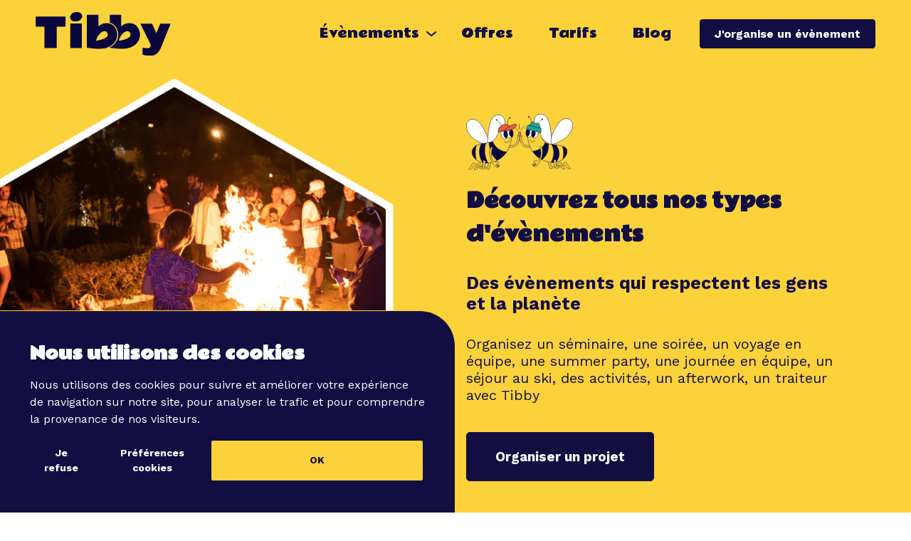

--- FILE ---
content_type: text/html; charset=UTF-8
request_url: https://tibby.co/evenements/?article=d%C3%A9velopper-votre-culture-dentreprise-strat%C3%A9gies-et-conseils
body_size: 51770
content:


<!doctype html>
<html lang="fr" id="main-html">
  <head>

  <!-- ADD THIS TO OPTIMIZE VIDEO RENDER : WIP
  <script type="application/ld+json">
    {
      "@context": "http://schema.org",
      "@type": "VideoObject",
      "name": "Tibby - Séminaire Artur In 2022",
      "description": "Notre dernier séminaire au Ski pour Artur'in",
      "thumbnailUrl": "https://i.ytimg.com/vi/EgGQ1b3comg/maxresdefault.jpg?sqp=-oaymwEmCIAKENAF8quKqQMa8AEB-AHOBYACgAqKAgwIABABGGUgXChMMA8=&rs=AOn4CLCoGiXl2ocolWqG8wFCVLqfD-wdkA",
      "uploadDate": "2023-03-02T08:00:00+08:00",
      "duration": "PT1M33S",
      "publisher": {
        "@type": "Organization",
        "name": "Tibby",
        "logo": {
          "@type": "ImageObject",
          "url": "http://localhost:8888/Tibby/wp-content/themes/ceris/images/assets/logo/LOGO_BLEU.svg",
          "width": 600,
          "height": 60
        }
      },
      "contentUrl": "https://www.youtube.com/watch?v=EgGQ1b3comg"
    }
    </script>
  -->

  
    <meta http-equiv="Content-Type" content="text/html; charset=utf-8">

    <!-- 
      Do not add title or desc : Managed by Yoast SEO
    -->

    <meta name="keywords" content="teambuilding,tibby,teambuildings,évènement,évènementielle,office manager">

    <meta name="viewport" content="width=device-width, initial-scale=1">
    <link rel="icon" type="image/x-icon" href="https://tibby.co/wp-content/themes/ceris/images/assets/favicon.ico">

    <meta name="author" content="Théo Créach for Tibby" />
    <meta name="copyright" content="All Rights Reserved - 2022 - Tibby" />

    <link rel="stylesheet" href="https://unpkg.com/aos@next/dist/aos.css" />

    <link rel="preconnect" href="https://fonts.googleapis.com"> 
    <link rel="preconnect" href="https://fonts.gstatic.com" crossorigin>
    <link href="https://fonts.googleapis.com/css2?family=Rammetto+One&family=Work+Sans:wght@400;700&display=swap" rel="stylesheet">

    <link rel="stylesheet" href="https://tibby.co/wp-content/themes/ceris/css/custom.css" type="text/css" media="screen">

    <script type="application/javascript">var ajaxurl = "https://tibby.co/wp-admin/admin-ajax.php"</script><meta name='robots' content='index, follow, max-image-preview:large, max-snippet:-1, max-video-preview:-1' />

	<!-- This site is optimized with the Yoast SEO plugin v22.2 - https://yoast.com/wordpress/plugins/seo/ -->
	<title>Évènements d&#039;entreprise : une organisation sur mesure - Tibby</title>
	<meta name="description" content="Comment organiser un événement d’entreprise sur mesure ? Tibby vous dévoile tous les tenants et aboutissants d’un event corporate réussi !" />
	<link rel="canonical" href="https://tibby.co/evenements/" />
	<meta property="og:locale" content="fr_FR" />
	<meta property="og:type" content="article" />
	<meta property="og:title" content="Évènements d&#039;entreprise : une organisation sur mesure - Tibby" />
	<meta property="og:description" content="Comment organiser un événement d’entreprise sur mesure ? Tibby vous dévoile tous les tenants et aboutissants d’un event corporate réussi !" />
	<meta property="og:url" content="https://tibby.co/evenements/" />
	<meta property="og:site_name" content="Tibby" />
	<meta property="article:publisher" content="https://www.facebook.com/profile.php?id=100063194711115" />
	<meta property="article:modified_time" content="2023-05-25T09:35:40+00:00" />
	<meta property="og:image" content="https://tibby.co/wp-content/uploads/2023/02/rectangle-general-jackal.jpeg" />
	<meta property="og:image:width" content="1200" />
	<meta property="og:image:height" content="675" />
	<meta property="og:image:type" content="image/jpeg" />
	<meta name="twitter:card" content="summary_large_image" />
	<script type="application/ld+json" class="yoast-schema-graph">{"@context":"https://schema.org","@graph":[{"@type":"WebPage","@id":"https://tibby.co/evenements/","url":"https://tibby.co/evenements/","name":"Évènements d'entreprise : une organisation sur mesure - Tibby","isPartOf":{"@id":"https://tibby.co/#website"},"datePublished":"2023-01-24T13:43:01+00:00","dateModified":"2023-05-25T09:35:40+00:00","description":"Comment organiser un événement d’entreprise sur mesure ? Tibby vous dévoile tous les tenants et aboutissants d’un event corporate réussi !","breadcrumb":{"@id":"https://tibby.co/evenements/#breadcrumb"},"inLanguage":"fr-FR","potentialAction":[{"@type":"ReadAction","target":["https://tibby.co/evenements/"]}]},{"@type":"BreadcrumbList","@id":"https://tibby.co/evenements/#breadcrumb","itemListElement":[{"@type":"ListItem","position":1,"name":"Tibby","item":"https://tibby.co/"},{"@type":"ListItem","position":2,"name":"Évènements d&rsquo;entreprise : une organisation sur mesure"}]},{"@type":"WebSite","@id":"https://tibby.co/#website","url":"https://tibby.co/","name":"Tibby","description":"Trouvez l’agence évènementielle qu’il vous faut pour organiser votre événement d’entreprise avec Tibby, votre relai de prestataires événementielles !","publisher":{"@id":"https://tibby.co/#organization"},"potentialAction":[{"@type":"SearchAction","target":{"@type":"EntryPoint","urlTemplate":"https://tibby.co/?s={search_term_string}"},"query-input":"required name=search_term_string"}],"inLanguage":"fr-FR"},{"@type":"Organization","@id":"https://tibby.co/#organization","name":"TIBBY","url":"https://tibby.co/","logo":{"@type":"ImageObject","inLanguage":"fr-FR","@id":"https://tibby.co/#/schema/logo/image/","url":"https://tibby.co/wp-content/uploads/2023/02/rectangle-bitter-bass.png","contentUrl":"https://tibby.co/wp-content/uploads/2023/02/rectangle-bitter-bass.png","width":690,"height":690,"caption":"TIBBY"},"image":{"@id":"https://tibby.co/#/schema/logo/image/"},"sameAs":["https://www.facebook.com/profile.php?id=100063194711115","https://www.instagram.com/tibby.co/"]}]}</script>
	<!-- / Yoast SEO plugin. -->


<link rel='preconnect' href='https://fonts.gstatic.com' crossorigin />
<link rel="alternate" type="application/rss+xml" title="Tibby &raquo; Flux" href="https://tibby.co/feed/" />
		<!-- This site uses the Google Analytics by MonsterInsights plugin v8.25.0 - Using Analytics tracking - https://www.monsterinsights.com/ -->
		<!-- Note: MonsterInsights is not currently configured on this site. The site owner needs to authenticate with Google Analytics in the MonsterInsights settings panel. -->
					<!-- No tracking code set -->
				<!-- / Google Analytics by MonsterInsights -->
		<script type="text/javascript">
/* <![CDATA[ */
window._wpemojiSettings = {"baseUrl":"https:\/\/s.w.org\/images\/core\/emoji\/14.0.0\/72x72\/","ext":".png","svgUrl":"https:\/\/s.w.org\/images\/core\/emoji\/14.0.0\/svg\/","svgExt":".svg","source":{"concatemoji":"https:\/\/tibby.co\/wp-includes\/js\/wp-emoji-release.min.js?ver=6.4.3"}};
/*! This file is auto-generated */
!function(i,n){var o,s,e;function c(e){try{var t={supportTests:e,timestamp:(new Date).valueOf()};sessionStorage.setItem(o,JSON.stringify(t))}catch(e){}}function p(e,t,n){e.clearRect(0,0,e.canvas.width,e.canvas.height),e.fillText(t,0,0);var t=new Uint32Array(e.getImageData(0,0,e.canvas.width,e.canvas.height).data),r=(e.clearRect(0,0,e.canvas.width,e.canvas.height),e.fillText(n,0,0),new Uint32Array(e.getImageData(0,0,e.canvas.width,e.canvas.height).data));return t.every(function(e,t){return e===r[t]})}function u(e,t,n){switch(t){case"flag":return n(e,"\ud83c\udff3\ufe0f\u200d\u26a7\ufe0f","\ud83c\udff3\ufe0f\u200b\u26a7\ufe0f")?!1:!n(e,"\ud83c\uddfa\ud83c\uddf3","\ud83c\uddfa\u200b\ud83c\uddf3")&&!n(e,"\ud83c\udff4\udb40\udc67\udb40\udc62\udb40\udc65\udb40\udc6e\udb40\udc67\udb40\udc7f","\ud83c\udff4\u200b\udb40\udc67\u200b\udb40\udc62\u200b\udb40\udc65\u200b\udb40\udc6e\u200b\udb40\udc67\u200b\udb40\udc7f");case"emoji":return!n(e,"\ud83e\udef1\ud83c\udffb\u200d\ud83e\udef2\ud83c\udfff","\ud83e\udef1\ud83c\udffb\u200b\ud83e\udef2\ud83c\udfff")}return!1}function f(e,t,n){var r="undefined"!=typeof WorkerGlobalScope&&self instanceof WorkerGlobalScope?new OffscreenCanvas(300,150):i.createElement("canvas"),a=r.getContext("2d",{willReadFrequently:!0}),o=(a.textBaseline="top",a.font="600 32px Arial",{});return e.forEach(function(e){o[e]=t(a,e,n)}),o}function t(e){var t=i.createElement("script");t.src=e,t.defer=!0,i.head.appendChild(t)}"undefined"!=typeof Promise&&(o="wpEmojiSettingsSupports",s=["flag","emoji"],n.supports={everything:!0,everythingExceptFlag:!0},e=new Promise(function(e){i.addEventListener("DOMContentLoaded",e,{once:!0})}),new Promise(function(t){var n=function(){try{var e=JSON.parse(sessionStorage.getItem(o));if("object"==typeof e&&"number"==typeof e.timestamp&&(new Date).valueOf()<e.timestamp+604800&&"object"==typeof e.supportTests)return e.supportTests}catch(e){}return null}();if(!n){if("undefined"!=typeof Worker&&"undefined"!=typeof OffscreenCanvas&&"undefined"!=typeof URL&&URL.createObjectURL&&"undefined"!=typeof Blob)try{var e="postMessage("+f.toString()+"("+[JSON.stringify(s),u.toString(),p.toString()].join(",")+"));",r=new Blob([e],{type:"text/javascript"}),a=new Worker(URL.createObjectURL(r),{name:"wpTestEmojiSupports"});return void(a.onmessage=function(e){c(n=e.data),a.terminate(),t(n)})}catch(e){}c(n=f(s,u,p))}t(n)}).then(function(e){for(var t in e)n.supports[t]=e[t],n.supports.everything=n.supports.everything&&n.supports[t],"flag"!==t&&(n.supports.everythingExceptFlag=n.supports.everythingExceptFlag&&n.supports[t]);n.supports.everythingExceptFlag=n.supports.everythingExceptFlag&&!n.supports.flag,n.DOMReady=!1,n.readyCallback=function(){n.DOMReady=!0}}).then(function(){return e}).then(function(){var e;n.supports.everything||(n.readyCallback(),(e=n.source||{}).concatemoji?t(e.concatemoji):e.wpemoji&&e.twemoji&&(t(e.twemoji),t(e.wpemoji)))}))}((window,document),window._wpemojiSettings);
/* ]]> */
</script>
<link rel='stylesheet' id='main_css-css' href='https://tibby.co/wp-content/themes/ceris/css/custom.css?ver=1718630640' type='text/css' media='all' />
<style id='wp-emoji-styles-inline-css' type='text/css'>

	img.wp-smiley, img.emoji {
		display: inline !important;
		border: none !important;
		box-shadow: none !important;
		height: 1em !important;
		width: 1em !important;
		margin: 0 0.07em !important;
		vertical-align: -0.1em !important;
		background: none !important;
		padding: 0 !important;
	}
</style>
<link rel='stylesheet' id='wp-block-library-css' href='https://tibby.co/wp-includes/css/dist/block-library/style.min.css?ver=6.4.3' type='text/css' media='all' />
<style id='classic-theme-styles-inline-css' type='text/css'>
/*! This file is auto-generated */
.wp-block-button__link{color:#fff;background-color:#32373c;border-radius:9999px;box-shadow:none;text-decoration:none;padding:calc(.667em + 2px) calc(1.333em + 2px);font-size:1.125em}.wp-block-file__button{background:#32373c;color:#fff;text-decoration:none}
</style>
<style id='global-styles-inline-css' type='text/css'>
body{--wp--preset--color--black: #000000;--wp--preset--color--cyan-bluish-gray: #abb8c3;--wp--preset--color--white: #ffffff;--wp--preset--color--pale-pink: #f78da7;--wp--preset--color--vivid-red: #cf2e2e;--wp--preset--color--luminous-vivid-orange: #ff6900;--wp--preset--color--luminous-vivid-amber: #fcb900;--wp--preset--color--light-green-cyan: #7bdcb5;--wp--preset--color--vivid-green-cyan: #00d084;--wp--preset--color--pale-cyan-blue: #8ed1fc;--wp--preset--color--vivid-cyan-blue: #0693e3;--wp--preset--color--vivid-purple: #9b51e0;--wp--preset--gradient--vivid-cyan-blue-to-vivid-purple: linear-gradient(135deg,rgba(6,147,227,1) 0%,rgb(155,81,224) 100%);--wp--preset--gradient--light-green-cyan-to-vivid-green-cyan: linear-gradient(135deg,rgb(122,220,180) 0%,rgb(0,208,130) 100%);--wp--preset--gradient--luminous-vivid-amber-to-luminous-vivid-orange: linear-gradient(135deg,rgba(252,185,0,1) 0%,rgba(255,105,0,1) 100%);--wp--preset--gradient--luminous-vivid-orange-to-vivid-red: linear-gradient(135deg,rgba(255,105,0,1) 0%,rgb(207,46,46) 100%);--wp--preset--gradient--very-light-gray-to-cyan-bluish-gray: linear-gradient(135deg,rgb(238,238,238) 0%,rgb(169,184,195) 100%);--wp--preset--gradient--cool-to-warm-spectrum: linear-gradient(135deg,rgb(74,234,220) 0%,rgb(151,120,209) 20%,rgb(207,42,186) 40%,rgb(238,44,130) 60%,rgb(251,105,98) 80%,rgb(254,248,76) 100%);--wp--preset--gradient--blush-light-purple: linear-gradient(135deg,rgb(255,206,236) 0%,rgb(152,150,240) 100%);--wp--preset--gradient--blush-bordeaux: linear-gradient(135deg,rgb(254,205,165) 0%,rgb(254,45,45) 50%,rgb(107,0,62) 100%);--wp--preset--gradient--luminous-dusk: linear-gradient(135deg,rgb(255,203,112) 0%,rgb(199,81,192) 50%,rgb(65,88,208) 100%);--wp--preset--gradient--pale-ocean: linear-gradient(135deg,rgb(255,245,203) 0%,rgb(182,227,212) 50%,rgb(51,167,181) 100%);--wp--preset--gradient--electric-grass: linear-gradient(135deg,rgb(202,248,128) 0%,rgb(113,206,126) 100%);--wp--preset--gradient--midnight: linear-gradient(135deg,rgb(2,3,129) 0%,rgb(40,116,252) 100%);--wp--preset--font-size--small: 13px;--wp--preset--font-size--medium: 20px;--wp--preset--font-size--large: 36px;--wp--preset--font-size--x-large: 42px;--wp--preset--spacing--20: 0.44rem;--wp--preset--spacing--30: 0.67rem;--wp--preset--spacing--40: 1rem;--wp--preset--spacing--50: 1.5rem;--wp--preset--spacing--60: 2.25rem;--wp--preset--spacing--70: 3.38rem;--wp--preset--spacing--80: 5.06rem;--wp--preset--shadow--natural: 6px 6px 9px rgba(0, 0, 0, 0.2);--wp--preset--shadow--deep: 12px 12px 50px rgba(0, 0, 0, 0.4);--wp--preset--shadow--sharp: 6px 6px 0px rgba(0, 0, 0, 0.2);--wp--preset--shadow--outlined: 6px 6px 0px -3px rgba(255, 255, 255, 1), 6px 6px rgba(0, 0, 0, 1);--wp--preset--shadow--crisp: 6px 6px 0px rgba(0, 0, 0, 1);}:where(.is-layout-flex){gap: 0.5em;}:where(.is-layout-grid){gap: 0.5em;}body .is-layout-flow > .alignleft{float: left;margin-inline-start: 0;margin-inline-end: 2em;}body .is-layout-flow > .alignright{float: right;margin-inline-start: 2em;margin-inline-end: 0;}body .is-layout-flow > .aligncenter{margin-left: auto !important;margin-right: auto !important;}body .is-layout-constrained > .alignleft{float: left;margin-inline-start: 0;margin-inline-end: 2em;}body .is-layout-constrained > .alignright{float: right;margin-inline-start: 2em;margin-inline-end: 0;}body .is-layout-constrained > .aligncenter{margin-left: auto !important;margin-right: auto !important;}body .is-layout-constrained > :where(:not(.alignleft):not(.alignright):not(.alignfull)){max-width: var(--wp--style--global--content-size);margin-left: auto !important;margin-right: auto !important;}body .is-layout-constrained > .alignwide{max-width: var(--wp--style--global--wide-size);}body .is-layout-flex{display: flex;}body .is-layout-flex{flex-wrap: wrap;align-items: center;}body .is-layout-flex > *{margin: 0;}body .is-layout-grid{display: grid;}body .is-layout-grid > *{margin: 0;}:where(.wp-block-columns.is-layout-flex){gap: 2em;}:where(.wp-block-columns.is-layout-grid){gap: 2em;}:where(.wp-block-post-template.is-layout-flex){gap: 1.25em;}:where(.wp-block-post-template.is-layout-grid){gap: 1.25em;}.has-black-color{color: var(--wp--preset--color--black) !important;}.has-cyan-bluish-gray-color{color: var(--wp--preset--color--cyan-bluish-gray) !important;}.has-white-color{color: var(--wp--preset--color--white) !important;}.has-pale-pink-color{color: var(--wp--preset--color--pale-pink) !important;}.has-vivid-red-color{color: var(--wp--preset--color--vivid-red) !important;}.has-luminous-vivid-orange-color{color: var(--wp--preset--color--luminous-vivid-orange) !important;}.has-luminous-vivid-amber-color{color: var(--wp--preset--color--luminous-vivid-amber) !important;}.has-light-green-cyan-color{color: var(--wp--preset--color--light-green-cyan) !important;}.has-vivid-green-cyan-color{color: var(--wp--preset--color--vivid-green-cyan) !important;}.has-pale-cyan-blue-color{color: var(--wp--preset--color--pale-cyan-blue) !important;}.has-vivid-cyan-blue-color{color: var(--wp--preset--color--vivid-cyan-blue) !important;}.has-vivid-purple-color{color: var(--wp--preset--color--vivid-purple) !important;}.has-black-background-color{background-color: var(--wp--preset--color--black) !important;}.has-cyan-bluish-gray-background-color{background-color: var(--wp--preset--color--cyan-bluish-gray) !important;}.has-white-background-color{background-color: var(--wp--preset--color--white) !important;}.has-pale-pink-background-color{background-color: var(--wp--preset--color--pale-pink) !important;}.has-vivid-red-background-color{background-color: var(--wp--preset--color--vivid-red) !important;}.has-luminous-vivid-orange-background-color{background-color: var(--wp--preset--color--luminous-vivid-orange) !important;}.has-luminous-vivid-amber-background-color{background-color: var(--wp--preset--color--luminous-vivid-amber) !important;}.has-light-green-cyan-background-color{background-color: var(--wp--preset--color--light-green-cyan) !important;}.has-vivid-green-cyan-background-color{background-color: var(--wp--preset--color--vivid-green-cyan) !important;}.has-pale-cyan-blue-background-color{background-color: var(--wp--preset--color--pale-cyan-blue) !important;}.has-vivid-cyan-blue-background-color{background-color: var(--wp--preset--color--vivid-cyan-blue) !important;}.has-vivid-purple-background-color{background-color: var(--wp--preset--color--vivid-purple) !important;}.has-black-border-color{border-color: var(--wp--preset--color--black) !important;}.has-cyan-bluish-gray-border-color{border-color: var(--wp--preset--color--cyan-bluish-gray) !important;}.has-white-border-color{border-color: var(--wp--preset--color--white) !important;}.has-pale-pink-border-color{border-color: var(--wp--preset--color--pale-pink) !important;}.has-vivid-red-border-color{border-color: var(--wp--preset--color--vivid-red) !important;}.has-luminous-vivid-orange-border-color{border-color: var(--wp--preset--color--luminous-vivid-orange) !important;}.has-luminous-vivid-amber-border-color{border-color: var(--wp--preset--color--luminous-vivid-amber) !important;}.has-light-green-cyan-border-color{border-color: var(--wp--preset--color--light-green-cyan) !important;}.has-vivid-green-cyan-border-color{border-color: var(--wp--preset--color--vivid-green-cyan) !important;}.has-pale-cyan-blue-border-color{border-color: var(--wp--preset--color--pale-cyan-blue) !important;}.has-vivid-cyan-blue-border-color{border-color: var(--wp--preset--color--vivid-cyan-blue) !important;}.has-vivid-purple-border-color{border-color: var(--wp--preset--color--vivid-purple) !important;}.has-vivid-cyan-blue-to-vivid-purple-gradient-background{background: var(--wp--preset--gradient--vivid-cyan-blue-to-vivid-purple) !important;}.has-light-green-cyan-to-vivid-green-cyan-gradient-background{background: var(--wp--preset--gradient--light-green-cyan-to-vivid-green-cyan) !important;}.has-luminous-vivid-amber-to-luminous-vivid-orange-gradient-background{background: var(--wp--preset--gradient--luminous-vivid-amber-to-luminous-vivid-orange) !important;}.has-luminous-vivid-orange-to-vivid-red-gradient-background{background: var(--wp--preset--gradient--luminous-vivid-orange-to-vivid-red) !important;}.has-very-light-gray-to-cyan-bluish-gray-gradient-background{background: var(--wp--preset--gradient--very-light-gray-to-cyan-bluish-gray) !important;}.has-cool-to-warm-spectrum-gradient-background{background: var(--wp--preset--gradient--cool-to-warm-spectrum) !important;}.has-blush-light-purple-gradient-background{background: var(--wp--preset--gradient--blush-light-purple) !important;}.has-blush-bordeaux-gradient-background{background: var(--wp--preset--gradient--blush-bordeaux) !important;}.has-luminous-dusk-gradient-background{background: var(--wp--preset--gradient--luminous-dusk) !important;}.has-pale-ocean-gradient-background{background: var(--wp--preset--gradient--pale-ocean) !important;}.has-electric-grass-gradient-background{background: var(--wp--preset--gradient--electric-grass) !important;}.has-midnight-gradient-background{background: var(--wp--preset--gradient--midnight) !important;}.has-small-font-size{font-size: var(--wp--preset--font-size--small) !important;}.has-medium-font-size{font-size: var(--wp--preset--font-size--medium) !important;}.has-large-font-size{font-size: var(--wp--preset--font-size--large) !important;}.has-x-large-font-size{font-size: var(--wp--preset--font-size--x-large) !important;}
.wp-block-navigation a:where(:not(.wp-element-button)){color: inherit;}
:where(.wp-block-post-template.is-layout-flex){gap: 1.25em;}:where(.wp-block-post-template.is-layout-grid){gap: 1.25em;}
:where(.wp-block-columns.is-layout-flex){gap: 2em;}:where(.wp-block-columns.is-layout-grid){gap: 2em;}
.wp-block-pullquote{font-size: 1.5em;line-height: 1.6;}
</style>
<link rel='stylesheet' id='ceris-vendors-css' href='https://tibby.co/wp-content/themes/ceris/css/vendors.css?ver=6.4.3' type='text/css' media='all' />
<link rel='stylesheet' id='ceris-style-css' href='https://tibby.co/wp-content/themes/ceris/css/style.css?ver=6.4.3' type='text/css' media='all' />
<style id='ceris-style-inline-css' type='text/css'>
.header-1 .header-main, 
                                        .header-2 .header-main, 
                                        .header-3 .site-header, 
                                        .header-4 .navigation-bar,
                                        .header-5 .navigation-bar,
                                        .header-6 .navigation-bar,
                                        .header-7 .header-main,
                                        .header-8 .header-main,
                                        .header-9 .site-header, 
                                        .header-10 .navigation-bar,
                                        .header-11 .navigation-bar,
                                        .header-13 .navigation-bar,
                                        .header-14 .header-main, 
                                        .header-14 .header-bg-main-color, 
                                        .header-15 .header-main,
                                        .header-16 .navigation-bar,
                                        .header-17 .navigation-bar,
                                        .header-18 .navigation-bar,
                                        .header-12 .header-main
                                        {background: #f3d455;}.site-footer, .footer-3.site-footer, .footer-5.site-footer, .footer-6.site-footer , .site-footer.footer-7 .site-footer__section:first-child, .site-footer.footer-8 .site-footer__section:first-child
                                        {background: #130f42;}::selection {color: #FFF; background: #FCD23B;}::-webkit-selection {color: #FFF; background: #FCD23B;}.scroll-count-percent .progress__value {stroke: #FCD23B;}  .ceris-feature-i .sub-posts .block-heading__view-all a, .atbs-ceris-carousel.atbs-ceris-carousel-post-vertical .owl-prev, .atbs-ceris-carousel.atbs-ceris-carousel-post-vertical .owl-next, .post--overlay-back-face .button__readmore:hover i, .post--vertical-has-media .list-index, .navigation--main .sub-menu li:hover>a, .infinity-single-trigger:before, .ceris-icon-load-infinity-single:before, .atbs-article-reactions .atbs-reactions-content.active .atbs-reaction-count, .atbs-article-reactions .atbs-reactions-content:active .atbs-reaction-count, .post-slider-text-align-center .owl-carousel .owl-prev, .post-slider-text-align-center .owl-carousel .owl-next, .ceris-category-tiles .owl-carousel .owl-prev, .ceris-category-tiles .owl-carousel .owl-next, 
                                    a.block-heading__secondary, .atbs-ceris-pagination a.btn-default, 
                                    .atbs-ceris-pagination a.btn-default:active, 
                                    .atbs-ceris-pagination a.btn-default:hover, 
                                    .atbs-ceris-pagination a.btn-default:focus, 
                                    .atbs-ceris-search-full .result-default, 
                                    .atbs-ceris-search-full .result-default .search-module-heading, 
                                    .search-module-heading, .atbs-ceris-post--grid-c-update .atbs-ceris-carousel.nav-circle .owl-prev, .single .entry-meta .entry-author__name, .pagination-circle .atbs-ceris-pagination__item.atbs-ceris-pagination__item-next:hover,
                                    .pagination-circle .atbs-ceris-pagination__item.atbs-ceris-pagination__item-prev:hover, 
                                    .atbs-ceris-video-has-post-list .main-post .post-type-icon, .widget-subscribe .subscribe-form__fields button, 
                                    .list-index, a, a:hover, a:focus, a:active, .color-primary, .site-title, 
                                    .entry-tags ul > li > a:hover, .social-share-label, .ceris-single .single-header--top .entry-author__name, .atbs-ceris-widget-indexed-posts-b .posts-list > li .post__title:after, .posts-navigation .post:hover .posts-navigation__label,
                                    .posts-navigation .post:hover .post__title, .sticky-ceris-post .cerisStickyMark i, .typography-copy blockquote:before, .comment-content blockquote:before, .listing--list-large .post__readmore:hover .readmore__text,
                                    .post--horizontal-reverse-big.post--horizontal-reverse-big__style-3 .post__readmore .readmore__text:hover, .reviews-score-average, .star-item.star-full i:before,
                                    .wc-block-grid__product-rating .star-rating span:before, .wc-block-grid__product-rating .wc-block-grid__product-rating__stars span:before,
                                    .woocommerce-message::before, .woocommerce-info::before, .woocommerce-error::before, .woocommerce-downloads .woocommerce-info:before
            {color: #FCD23B;}.ceris-grid-j .icon-has-animation .btn-play-left-not-center.post-type-icon:after, div.wpforms-container-full .wpforms-form button[type=submit], div.wpforms-container-full .wpforms-form button[type=submit]:hover{background-color: #FCD23B;} .ceris-grid-j .btn-play-left-not-center .circle, .scroll-count-percent .btn-bookmark-icon .bookmark-status-saved path {fill: #FCD23B;} .infinity-single-trigger:before, .ceris-grid-j .btn-play-left-not-center .g-path path{fill: #fff;}@media(max-width: 768px) {.ceris-grid-j .icon-has-animation .btn-play-left-not-center.post-type-icon:after{background-color: #fff;} }@media(max-width: 768px) {.ceris-grid-j .btn-play-left-not-center .circle{fill: #fff;} } @media(max-width: 768px) {.ceris-grid-j .btn-play-left-not-center .g-path path{fill: #000;} }@media(max-width: 768px) {.ceris-module-video .post-list-no-thumb-3i .posts-no-thumb .post-type-icon:after{background-color: #FCD23B;} }@media(max-width: 768px) {.ceris-module-video .post-list-no-thumb-3i .list-item .posts-no-thumb:hover .post-type-icon:after{background-color: #fff;} }@media(max-width: 768px) {.ceris-module-video .post-list-no-thumb-3i .list-item:first-child .posts-no-thumb:hover .post-type-icon:after{background-color: #fff;} }@media(max-width: 768px) {.ceris-module-video .post-list-no-thumb-3i:hover .list-item:first-child .posts-no-thumb .post-type-icon:after{background-color: #FCD23B;} }@media(max-width: 768px) {.ceris-module-video .post-list-no-thumb-3i .list-item:first-child .posts-no-thumb:hover .post-type-icon:after{background-color: #fff;} }@media (max-width: 380px){.featured-slider-d .owl-carousel .owl-dot.active span{background-color: #FCD23B;}}.g-path path {fill: #000;} .circle{fill: #fff;}@media(max-width: 576px) {.atbs-ceris-post--vertical-3i-row .post--vertical .post__cat{background-color: #FCD23B;} }.atbs-article-reactions .atbs-reactions-content:hover{
                border-color: rgba(252, 210, 59,0.3);
            } .post-no-thumb-height-default:hover{
                box-shadow: 0 45px 25px -20px rgba(252, 210, 59,0.27);
            } .ceris-feature-h .owl-item.active .post--overlay-height-275 .post__thumb--overlay.post__thumb:after{
                background-color: rgba(252, 210, 59,0.8);
            } .post-list-no-thumb-3i .list-item:first-child:hover:before, .post-list-no-thumb-3i .list-item:hover:before{
                background-color: rgba(252, 210, 59, 0.4);
            } .ceris-grid-carousel-d .owl-stage .post--card-overlay-middle-has-hidden-content:hover .post__thumb--overlay.post__thumb:after, .ceris-grid-carousel-d .owl-stage .owl-item.active.center .post--card-overlay-middle-has-hidden-content:hover .post__thumb--overlay.post__thumb:after{
                -webkit-box-shadow: 0px 20px 27px 0 rgba(252, 210, 59,0.2);
                box-shadow: 0px 20px 27px 0 rgba(252, 210, 59,0.2);
            } @media(min-width:992px){
                                .post--overlay-hover-effect .post__thumb--overlay.post__thumb:after{
                                    background-color: #FCD23B;
                                }
            }.atbs-ceris-block__aside-left .banner__button, .ceris-feature-k .atbs-ceris-carousel-nav-custom-holder .owl-prev:hover, .ceris-feature-k .atbs-ceris-carousel-nav-custom-holder .owl-next:hover, .ceris-feature-k .atbs-ceris-block__inner::before, .ceris-feature-i .atbs-ceris-carousel-nav-custom-holder .owl-prev:hover, .ceris-feature-i .atbs-ceris-carousel-nav-custom-holder .owl-next:hover, .ceris-feature-j .sub-posts .atbs-ceris-carousel-nav-custom-holder .owl-prev:hover, .ceris-feature-j .sub-posts .atbs-ceris-carousel-nav-custom-holder .owl-next:hover, .ceris-feature-h .owl-item.active + .owl-item.active .post--overlay-height-275 .post__cat-has-line:before, .atbs-ceris-carousel.atbs-ceris-carousel-post-vertical .owl-prev:hover, .atbs-ceris-carousel.atbs-ceris-carousel-post-vertical .owl-next:hover, .ceris-feature-f .button__readmore--round:hover i, .post--overlay-hover-effect .post__text-backface .post__readmore .button__readmore:hover,
             
             .post--overlay-hover-effect.post--overlay-bottom,
              .post--overlay-back-face,
              .pagination-circle .atbs-ceris-pagination__item:not(.atbs-ceris-pagination__dots):hover, .open-sub-col, .atbs-ceris-posts-feature-a-update .atbs-ceris-carousel.nav-circle .owl-prev:hover,
            .atbs-ceris-posts-feature-a-update .atbs-ceris-carousel.nav-circle .owl-next:hover, .owl-carousel.button--dots-center-nav .owl-prev:hover, .owl-carousel.button--dots-center-nav .owl-next:hover, .section-has-subscribe-no-border > .btn:focus, .section-has-subscribe-no-border > .btn:active, .section-has-subscribe-no-border > *:hover, .widget-slide .atbs-ceris-carousel .owl-dot.active span, .featured-slider-e .owl-carousel .owl-prev:hover, .featured-slider-e .owl-carousel .owl-next:hover, .post--horizontal-hasbackground.post:hover, .post-slider-text-align-center .owl-carousel .owl-prev:hover, .post-slider-text-align-center .owl-carousel .owl-next:hover, .atbs-ceris-pagination [class*='js-ajax-load-']:active, .atbs-ceris-pagination [class*='js-ajax-load-']:hover, .atbs-ceris-pagination [class*='js-ajax-load-']:focus, .atbs-ceris-widget-indexed-posts-a .posts-list>li .post__thumb:after, .post-list-no-thumb-3i:hover .list-item:first-child .post__cat:before, .header-17 .btn-subscribe-theme, .header-13 .btn-subscribe-theme, .header-16 .offcanvas-menu-toggle.navigation-bar-btn, .atbs-ceris-widget-posts-list.atbs-ceris-widget-posts-list-overlay-first ul:hover li.active .post--overlay .post__cat:before, .dots-circle .owl-dot.active span, .atbs-ceris-search-full .popular-tags .entry-tags ul > li > a, .atbs-ceris-search-full .form-control, .atbs-ceris-post--grid-g-update .post-grid-carousel .owl-dot.active span, .nav-row-circle .owl-prev:hover, .nav-row-circle .owl-next:hover, .post--grid--2i_row .post-no-thumb-title-line, .atbs-ceris-post--grid-d-update .post-no-thumb-title-line, .atbs-ceris-posts-feature .post-sub .list-item:hover .post__cat:before, .atbs-ceris-post--grid-c-update .post-main .owl-item.active + .owl-item.active .post__cat:before, .atbs-ceris-post--grid-c-update .atbs-ceris-carousel.nav-circle .owl-next, .atbs-ceris-post--grid-c-update .post-main .owl-item.active .post-no-thumb-title-line, .post-no-thumb-height-default:hover, .carousel-dots-count-number .owl-dot.active span, .header-16 .btn-subscribe-theme, .header-14 .btn-subscribe-theme, .header-11 .btn-subscribe-theme, .atbs-ceris-pagination [class*='js-ajax-load-'], .atbs-ceris-post--overlay-first-big .post--overlay:hover .background-img:after, .post-list-no-thumb-3i .list-item:hover, .post__cat-has-line:before, .category-tile__name, .cat-0.cat-theme-bg.cat-theme-bg, .primary-bg-color, .navigation--main > li > a:before, .atbs-ceris-pagination__item-current, .atbs-ceris-pagination__item-current:hover, 
            .atbs-ceris-pagination__item-current:focus, .atbs-ceris-pagination__item-current:active, .atbs-ceris-pagination--next-n-prev .atbs-ceris-pagination__links a:last-child .atbs-ceris-pagination__item,
            .subscribe-form__fields input[type='submit'], .has-overlap-bg:before, .post__cat--bg, a.post__cat--bg, .entry-cat--bg, a.entry-cat--bg, 
            .comments-count-box, .atbs-ceris-widget--box .widget__title, 
            .widget_calendar td a:before, .widget_calendar #today, .widget_calendar #today a, .entry-action-btn, .posts-navigation__label:before, 
            .comment-form .form-submit input[type='submit'], .atbs-ceris-carousel-dots-b .swiper-pagination-bullet-active,
             .site-header--side-logo .header-logo:not(.header-logo--mobile), .list-square-bullet > li > *:before, .list-square-bullet-exclude-first > li:not(:first-child) > *:before,
             .btn-primary, .btn-primary:active, .btn-primary:focus, .btn-primary:hover, 
             .btn-primary.active.focus, .btn-primary.active:focus, .btn-primary.active:hover, .btn-primary:active.focus, .btn-primary:active:focus, .btn-primary:active:hover, .header-10 .navigation--main > li > a:before, 
             .atbs-ceris-feature-slider .post__readmore, .atbs-ceris-grid-carousel .atbs-ceris-carousel .owl-dot:last-child.active span, .atbs-ceris-grid-carousel .atbs-ceris-carousel .owl-dot.active span,  
             .atbs-ceris-post-slide-has-list .atbs-ceris-post-slide-text-center .atbs-ceris-carousel .owl-dot.active span, 
             .pagination-circle .atbs-ceris-pagination__item:hover, .pagination-circle .atbs-ceris-pagination__item.atbs-ceris-pagination__item-current, .social-share-label:before, .social-share ul li a svg:hover, 
             .comment-form .form-submit input[type='submit'], input[type='button']:not(.btn), input[type='reset']:not(.btn), input[type='submit']:not(.btn), .form-submit input, 
             .comment-form .form-submit input[type='submit']:active, .comment-form .form-submit input[type='submit']:focus, .comment-form .form-submit input[type='submit']:hover,
             .reviews-rating .rating-form .rating-submit, .reviews-rating .rating-form .rating-submit:hover, .ceris-bookmark-page-notification,
             .rating-star, .score-item .score-percent, .ceris-grid-w .post-slide .owl-carousel, .widget-subscribe .widget-subscribe__inner,
             .ceris-grid-carousel-d .owl-stage .post--card-overlay-middle-has-hidden-content:hover .post__thumb--overlay.post__thumb:after, .ceris-grid-carousel-d .owl-stage .owl-item.active.center .post--card-overlay-middle-has-hidden-content:hover .post__thumb--overlay.post__thumb:after,
             .post--vertical-thumb-70-background .button__readmore--outline:hover i, .atbs-ceris-search-full--result .atbs-ceris-pagination .btn,
             .atbs-ceris-posts-feature-c-update.ceris-light-mode .owl-carousel .owl-prev:hover, .atbs-ceris-posts-feature-c-update.ceris-light-mode .owl-carousel .owl-next:hover,
             .editor-styles-wrapper .wc-block-grid__products .wc-block-grid__product .wc-block-grid__product-onsale, .wc-block-grid__product-onsale,
             .woocommerce .wc-block-grid__product .wp-block-button__link:hover, .woocommerce ul.products li.product .onsale, 
             .woocommerce .editor-styles-wrapper .wc-block-grid__products .wc-block-grid__product .wc-block-grid__product-onsale, .woocommerce .wc-block-grid__product-onsale,
             .woocommerce #respond input#submit, .woocommerce #respond input#submit:hover, .woocommerce a.button:hover, .woocommerce button.button:hover, .woocommerce input.button:hover,
             .woocommerce .wp-block-button__link, .woocommerce .wp-block-button:not(.wc-block-grid__product-add-to-cart) .wp-block-button__link,
             .woocommerce nav.woocommerce-pagination ul li a:focus, .woocommerce nav.woocommerce-pagination ul li a:hover, .woocommerce nav.woocommerce-pagination ul li span.current,
             .woocommerce div.product form.cart .button, .woocommerce div.product .woocommerce-tabs ul.tabs li.active, .woocommerce-Tabs-panel .comment-reply-title:before,
             .woocommerce button.button, .woocommerce a.button.wc-backward, .woocommerce a.button.alt, .woocommerce a.button.alt:hover,
             .woocommerce-message a.button, .woocommerce-downloads .woocommerce-Message a.button,
             .woocommerce button.button.alt, .woocommerce button.button.alt:hover, .woocommerce.widget_product_search .woocommerce-product-search button,
             .woocommerce .widget_price_filter .ui-slider .ui-slider-range, .woocommerce .widget_price_filter .ui-slider .ui-slider-handle, .header-current-reading-article .current-reading-article-label,
             #cookie-notice .cn-button, .atbs-ceris-widget-posts-list.atbs-ceris-widget-posts-list-overlay-first .posts-list:hover li.active  .post__cat:before,
             .ceris-mobile-share-socials ul li:hover a, .ceris-admin-delete-review
            {background-color: #FCD23B;}.site-header--skin-4 .navigation--main > li > a:before
            {background-color: #FCD23B !important;}@media(max-width: 767px){
                .atbs-ceris-post--grid-c-update .atbs-ceris-carousel.nav-circle .owl-prev,
                .atbs-ceris-post--grid-c-update .atbs-ceris-carousel.nav-circle .owl-next{
                        color: #FCD23B !important;
                    }
                }.post-score-hexagon .hexagon-svg g path
            {fill: #FCD23B;}.ceris-feature-k .atbs-ceris-carousel-nav-custom-holder .owl-prev:hover, .ceris-feature-k .atbs-ceris-carousel-nav-custom-holder .owl-next:hover, .ceris-feature-i .atbs-ceris-carousel-nav-custom-holder .owl-prev:hover, .ceris-feature-i .atbs-ceris-carousel-nav-custom-holder .owl-next:hover, .ceris-feature-j .sub-posts .atbs-ceris-carousel-nav-custom-holder .owl-prev:hover, .ceris-feature-j .sub-posts .atbs-ceris-carousel-nav-custom-holder .owl-next:hover, .post--overlay-line-top-hover:hover::after, .ceris-feature-f .button__readmore--round:hover i, .post--overlay-hover-effect .post__text-backface .post__readmore .button__readmore:hover, .ceris-about-module .about__content, .atbs-ceris-posts-feature-a-update .atbs-ceris-carousel.nav-circle .owl-prev:hover,
.atbs-ceris-posts-feature-a-update .atbs-ceris-carousel.nav-circle .owl-next:hover, .owl-carousel.button--dots-center-nav .owl-prev:hover, .owl-carousel.button--dots-center-nav .owl-next:hover, .atbs-article-reactions .atbs-reactions-content.active, .atbs-ceris-pagination [class*='js-ajax-load-']:active, .atbs-ceris-pagination [class*='js-ajax-load-']:hover, .atbs-ceris-pagination [class*='js-ajax-load-']:focus, .atbs-ceris-search-full--result .atbs-ceris-pagination .btn, .atbs-ceris-pagination [class*='js-ajax-load-'], .comment-form .form-submit input[type='submit'], .form-submit input:hover, .comment-form .form-submit input[type='submit']:active, .comment-form .form-submit input[type='submit']:focus, .comment-form .form-submit input[type='submit']:hover, .has-overlap-frame:before, .atbs-ceris-gallery-slider .fotorama__thumb-border, .bypostauthor > .comment-body .comment-author > img,
.post--vertical-thumb-70-background .button__readmore--outline:hover i, .block-heading.block-heading--style-7,
.atbs-ceris-posts-feature-c-update.ceris-light-mode .owl-carousel .owl-prev:hover,
.atbs-ceris-posts-feature-c-update.ceris-light-mode .owl-carousel .owl-next:hover,
.ceris-mobile-share-socials ul li:hover a,
.wc-block-grid__product .wp-block-button__link:hover, .woocommerce #respond input#submit:hover, .woocommerce a.button:hover, .woocommerce button.button:hover, .woocommerce input.button:hover
            {border-color: #FCD23B;}.atbs-ceris-pagination--next-n-prev .atbs-ceris-pagination__links a:last-child .atbs-ceris-pagination__item:after, .typography-copy blockquote, .comment-content blockquote
            {border-left-color: #FCD23B;}.comments-count-box:before, .bk-preload-wrapper:after, .woocommerce-error, .woocommerce-message, .woocommerce-info
            {border-top-color: #FCD23B;}.bk-preload-wrapper:after
            {border-bottom-color: #FCD23B;}.navigation--offcanvas li > a:after
            {border-right-color: #FCD23B;}.post--single-cover-gradient .single-header
            {
                background-image: -webkit-linear-gradient( bottom , #FCD23B 0%, rgba(252, 60, 45, 0.7) 50%, rgba(252, 60, 45, 0) 100%);
                background-image: linear-gradient(to top, #FCD23B 0%, rgba(252, 60, 45, 0.7) 50%, rgba(252, 60, 45, 0) 100%);
            }@media (max-width: 576px){
                .atbs-ceris-posts-feature .post-sub .list-item:nth-child(2), .atbs-ceris-posts-feature .post-sub .list-item:not(:nth-child(2)) .post__cat-has-line:before {
                    background-color: #FCD23B;
                }
            }
                .ceris-feature-k .atbs-ceris-block__inner::before{
                    box-shadow: 
                    -210px 0 1px #FCD23B, -180px 0 1px #FCD23B, -150px 0 1px #FCD23B, -120px 0 1px #FCD23B, -90px 0 1px #FCD23B, -60px 0 1px #FCD23B, -30px 0 1px #FCD23B, 30px 0 1px #FCD23B, 60px 0 1px #FCD23B,
                -210px 30px 1px #FCD23B, -180px 30px 1px #FCD23B, -150px 30px 1px #FCD23B, -120px 30px 1px #FCD23B, -90px 30px 1px #FCD23B, -60px 30px 1px #FCD23B, -30px 30px 1px #FCD23B, 0 30px 1px #FCD23B, 30px 30px 1px #FCD23B, 60px 30px 1px #FCD23B,
                -210px 60px 1px #FCD23B, -180px 60px 1px #FCD23B, -150px 60px 1px #FCD23B, -120px 60px 1px #FCD23B, -90px 60px 1px #FCD23B, -60px 60px 1px #FCD23B, -30px 60px 1px #FCD23B, 0 60px 1px #FCD23B, 30px 60px 1px #FCD23B, 60px 60px 1px #FCD23B,
                -210px 90px 1px #FCD23B, -180px 90px 1px #FCD23B, -150px 90px 1px #FCD23B, -120px 90px 1px #FCD23B, -90px 90px 1px #FCD23B, -60px 90px 1px #FCD23B, -30px 90px 1px #FCD23B, 0 90px 1px #FCD23B, 30px 90px 1px #FCD23B, 60px 90px 1px #FCD23B,
                -210px 120px 1px #FCD23B, -180px 120px 1px #FCD23B, -150px 120px 1px #FCD23B, -120px 120px 1px #FCD23B, -90px 120px 1px #FCD23B, -60px 120px 1px #FCD23B, -30px 120px 1px #FCD23B, 0 120px 1px #FCD23B, 30px 120px 1px #FCD23B, 60px 120px 1px #FCD23B,
                -210px 150px 1px #FCD23B, -180px 150px 1px #FCD23B, -150px 150px 1px #FCD23B, -120px 150px 1px #FCD23B, -90px 150px 1px #FCD23B, -60px 150px 1px #FCD23B, -30px 150px 1px #FCD23B, 0 150px 1px #FCD23B, 30px 150px 1px #FCD23B, 60px 150px 1px #FCD23B,
                -210px 180px 1px #FCD23B, -180px 180px 1px #FCD23B, -150px 180px 1px #FCD23B, -120px 180px 1px #FCD23B, -90px 180px 1px #FCD23B, -60px 180px 1px #FCD23B, -30px 180px 1px #FCD23B, 0 180px 1px #FCD23B, 30px 180px 1px #FCD23B, 60px 180px 1px #FCD23B,
                -210px 210px 1px #FCD23B, -180px 210px 1px #FCD23B, -150px 210px 1px #FCD23B, -120px 210px 1px #FCD23B, -90px 210px 1px #FCD23B, -60px 210px 1px #FCD23B, -30px 210px 1px #FCD23B, 0 210px 1px #FCD23B, 30px 210px 1px #FCD23B, 60px 210px 1px #FCD23B,
                -210px 240px 1px #FCD23B, -180px 240px 1px #FCD23B, -150px 240px 1px #FCD23B, -120px 240px 1px #FCD23B, -90px 240px 1px #FCD23B, -60px 240px 1px #FCD23B, -30px 240px 1px #FCD23B, 0 240px 1px #FCD23B, 30px 240px 1px #FCD23B, 60px 240px 1px #FCD23B,
                -210px 270px 1px #FCD23B, -180px 270px 1px #FCD23B, -150px 270px 1px #FCD23B, -120px 270px 1px #FCD23B, -90px 270px 1px #FCD23B, -60px 270px 1px #FCD23B, -30px 270px 1px #FCD23B, 0 270px 1px #FCD23B, 30px 270px 1px #FCD23B, 60px 270px 1px #FCD23B
                
                }
            atbs-ceris-video-box__playlist .is-playing .post__thumb:after { content: 'Now playing'; }
</style>
<script type="text/javascript" src="https://tibby.co/wp-includes/js/jquery/jquery.min.js?ver=3.7.1" id="jquery-core-js"></script>
<script type="text/javascript" src="https://tibby.co/wp-includes/js/jquery/jquery-migrate.min.js?ver=3.4.1" id="jquery-migrate-js"></script>
<link rel="https://api.w.org/" href="https://tibby.co/wp-json/" /><link rel="alternate" type="application/json" href="https://tibby.co/wp-json/wp/v2/pages/958" /><link rel="EditURI" type="application/rsd+xml" title="RSD" href="https://tibby.co/xmlrpc.php?rsd" />
<meta name="generator" content="WordPress 6.4.3" />
<link rel='shortlink' href='https://tibby.co/?p=958' />
<link rel="alternate" type="application/json+oembed" href="https://tibby.co/wp-json/oembed/1.0/embed?url=https%3A%2F%2Ftibby.co%2Fevenements%2F" />
<link rel="alternate" type="text/xml+oembed" href="https://tibby.co/wp-json/oembed/1.0/embed?url=https%3A%2F%2Ftibby.co%2Fevenements%2F&#038;format=xml" />
<meta name="framework" content="Redux 4.1.22" /><link rel="icon" href="https://tibby.co/wp-content/uploads/2022/04/cropped-fav-32x32.png" sizes="32x32" />
<link rel="icon" href="https://tibby.co/wp-content/uploads/2022/04/cropped-fav-192x192.png" sizes="192x192" />
<link rel="apple-touch-icon" href="https://tibby.co/wp-content/uploads/2022/04/cropped-fav-180x180.png" />
<meta name="msapplication-TileImage" content="https://tibby.co/wp-content/uploads/2022/04/cropped-fav-270x270.png" />
		<style type="text/css" id="wp-custom-css">
			.atbs-ceris-offcanvas .atbs-ceris-offcanvas__section.atbs-ceris-offcanvas__title {
	background-color: #f3d455;
}

.bk-lwa.navigation-bar-btn .avatar {
	display: none;
}

a.navigation-bar__login-btn {
	display: none;
}

.bk-lwa.navigation-bar-btn {
	display: none;
}

.single .entry-meta .entry-author {
	display: none;
}

.unclickable > a:hover {
       cursor: default !important;
 }

.navigation--footer>li>a, .navigation--footer>li>a:hover, .site-footer {
    color: white;
}
.navigation--footer>li>a:hover {
	opacity: 0.7;
}


a.post__cat.post__cat--bg[class*="cat-"] {
    color: #120e42 !important;
}
.atbs-ceris-pagination__item-current {
	color: #120e42 !important;
}

.atbs-article-reactions {
	display: none;
}
.entry-footer {
	display: none;
}


/* CTA ARTICLE */
.cta-article {
  background-color: #fcd23b;
color: #120e42; /*sec*/
border-radius: 5px;
margin-bottom: 5px;
border: 1px solid #fcd23b;
font-size: 20px;
padding: 20px 40px;
text-align: center;
cursor: pointer;
margin-bottom: 10px;
margin-top: 50px;
	
	transition: all 0.20s ease-in-out;
-webkit-transition: all 0.20s ease-in-out;
-moz-transition: all 0.20s ease-in-out;
-ms-transition: all 0.20s ease-in-out;
-o-transition: all 0.20s ease-in-out;
}
.cta-article:hover {
background-color: #120e42;
color: #FFF;
border: 1px solid #fcd23b;
}
.cta-article-desc {
color: #130f42;
margin-bottom: 50px;
}


@media screen and (max-width: 767px) {
 .hide-mobile {
	display: none !important;
 }
 .show-mobile {
	display: block !important;
 }
}		</style>
		<style id="ceris_option-dynamic-css" title="dynamic-css" class="redux-options-output">html{font-size:14px;}body{font-family:Arial, Helvetica, sans-serif,Arial, Helvetica, sans-serif;} .comment-reply-title, .comments-title, .comment-reply-title, .category-tile__name, .block-heading, .block-heading__title, .post-categories__title, .post__title, .entry-title, h1, h2, h3, h4, h5, h6, .h1, .h2, .h3, .h4, .h5, .h6, .text-font-primary, .social-tile__title, .widget_recent_comments .recentcomments > a, .widget_recent_entries li > a, .modal-title.modal-title, .author-box .author-name a, .comment-author, .widget_calendar caption, .widget_categories li>a, .widget_meta ul, .widget_recent_comments .recentcomments>a, .widget_recent_entries li>a, .widget_pages li>a, 
                            .ceris-reviews-section .heading-title, .score-item .score-name, .score-item .score-number, .reviews-score-average, .btn-open-form-rating, .btn-open-form-rating label,
                            .scroll-count-percent .percent-number, .scroll-count-percent .btn-bookmark-icon, .open-sub-col, .ceris-about-module .about__title,
                            .post--overlay-hover-effect .post__text-backface .post__title, .atbs-ceris-mega-menu .post__title, .atbs-ceris-mega-menu .post__title a, .widget__title-text{font-family:Arial, Helvetica, sans-serif,Arial, Helvetica, sans-serif;}.text-font-secondary, .block-heading__subtitle, .widget_nav_menu ul, .typography-copy blockquote, .comment-content blockquote{font-family:Arial, Helvetica, sans-serif,Arial, Helvetica, sans-serif;}.mobile-header-btn, .menu, .meta-text, a.meta-text, .meta-font, a.meta-font, .text-font-tertiary, .block-heading-tabs, .block-heading-tabs > li > a, input[type="button"]:not(.btn), input[type="reset"]:not(.btn), input[type="submit"]:not(.btn), .btn, label, .page-nav, .post-score, .post-score-hexagon .post-score-value, .post__cat, a.post__cat, .entry-cat, 
                            a.entry-cat, .read-more-link, .post__meta, .entry-meta, .entry-author__name, a.entry-author__name, .comments-count-box, .atbs-ceris-widget-indexed-posts-a .posts-list > li .post__thumb:after, .atbs-ceris-widget-indexed-posts-b .posts-list > li .post__title:after, .atbs-ceris-widget-indexed-posts-c .list-index, .social-tile__count, .widget_recent_comments .comment-author-link, .atbs-ceris-video-box__playlist .is-playing .post__thumb:after, .atbs-ceris-posts-listing-a .cat-title, 
                            .atbs-ceris-news-ticker__heading, .page-heading__title, .post-sharing__title, .post-sharing--simple .sharing-btn, .entry-action-btn, .entry-tags-title, .comments-title__text, .comments-title .add-comment, .comment-metadata, .comment-metadata a, .comment-reply-link, .countdown__digit, .modal-title, .comment-meta, .comment .reply, .wp-caption, .gallery-caption, .widget-title, 
                            .btn, .logged-in-as, .countdown__digit, .atbs-ceris-widget-indexed-posts-a .posts-list>li .post__thumb:after, .atbs-ceris-widget-indexed-posts-b .posts-list>li .post__title:after, .atbs-ceris-widget-indexed-posts-c .list-index, .atbs-ceris-horizontal-list .index, .atbs-ceris-pagination, .atbs-ceris-pagination--next-n-prev .atbs-ceris-pagination__label,
                            .post__readmore, .single-header .atbs-date-style, a.ceris-btn-view-review, .bookmark-see-more, .entry-author__name, .post-author-vertical span.entry-lable,
                            .post-author-vertical .entry-author__name, .post--overlay-hover-effect .post__text-front .entry-author span.entry-lable,
                            .post--overlay-hover-effect .post__text-front .entry-author .entry-author__name, blockquote cite, .block-editor .wp-block-archives-dropdown select,
                            .block-editor .wp-block-latest-posts__post-date, .block-editor .wp-block-latest-comments__comment-date,
                            .wp-block-image .aligncenter>figcaption, .wp-block-image .alignleft>figcaption, .wp-block-image .alignright>figcaption, .wp-block-image.is-resized>figcaption{font-family:Arial, Helvetica, sans-serif,Arial, Helvetica, sans-serif;}.navigation, .navigation-bar-btn, .navigation--main>li>a{font-family:Arial, Helvetica, sans-serif,Arial, Helvetica, sans-serif;text-transform:uppercase;font-weight:normal;}.navigation--main .sub-menu a{font-family:Arial, Helvetica, sans-serif,Arial, Helvetica, sans-serif;text-transform:uppercase;font-weight:normal;}.navigation--offcanvas>li>a{font-family:Arial, Helvetica, sans-serif,Arial, Helvetica, sans-serif;text-transform:uppercase;font-weight:normal;}.navigation--offcanvas>li>.sub-menu>li>a, .navigation--offcanvas>li>.sub-menu>li>.sub-menu>li>a{font-family:Arial, Helvetica, sans-serif,Arial, Helvetica, sans-serif;text-transform:uppercase;font-weight:normal;}.ceris-footer .navigation--footer > li > a, .navigation--footer > li > a{font-family:Arial, Helvetica, sans-serif,Arial, Helvetica, sans-serif;text-transform:uppercase;font-weight:normal;}.block-heading .block-heading__title{font-family:Arial, Helvetica, sans-serif,Arial, Helvetica, sans-serif;font-weight:normal;font-style:normal;}.single .single-entry-section .block-heading .block-heading__title, .single .comment-reply-title, .page .comment-reply-title,
                                        .single .same-category-posts .block-heading .block-heading__title, .single .related-posts .block-heading .block-heading__title,
                                        .single .comments-title, .page .comments-title{font-family:Arial, Helvetica, sans-serif,Arial, Helvetica, sans-serif;font-weight:normal;font-style:normal;}.block-heading .page-heading__subtitle{font-family:Arial, Helvetica, sans-serif,Arial, Helvetica, sans-serif;font-weight:normal;font-style:normal;}.header-main{padding-top:40px;padding-bottom:40px;}.site-header .navigation-custom-bg-color, .site-header .navigation-bar .navigation-custom-bg-color{background-color:#ffffff;}.archive.category .block-heading .block-heading__title{font-family:Rubik,Arial, Helvetica, sans-serif;font-weight:700;font-style:normal;font-size:36px;}.archive.category .block-heading .block-heading__title{color:#222;}.archive .block-heading .block-heading__title{font-family:Rubik,Arial, Helvetica, sans-serif;font-weight:700;font-style:normal;font-size:36px;}.archive .block-heading .block-heading__title{color:#222;}.search.search-results .block-heading .block-heading__title, .search.search-no-results .block-heading .block-heading__title{font-family:Rubik,Arial, Helvetica, sans-serif;font-weight:700;font-style:normal;font-size:36px;}.search.search-results .block-heading .block-heading__title{color:#222;}.page-template-blog .block-heading .block-heading__title{font-family:Rubik,Arial, Helvetica, sans-serif;font-weight:700;font-style:normal;font-size:36px;}.page-template-blog .block-heading .block-heading__title{color:#222;}.page-template-default .block-heading .block-heading__title{font-family:Rubik,Arial, Helvetica, sans-serif;font-weight:700;font-style:normal;font-size:36px;}.page-template-default .block-heading .block-heading__title{color:#222;}.page-template-authors-list .block-heading .block-heading__title{font-family:Rubik,Arial, Helvetica, sans-serif;font-weight:700;font-style:normal;font-size:36px;}.page-template-authors-list .block-heading .block-heading__title{color:#222;}.page-template-bookmark .block-heading .block-heading__title, .page-template-dismiss .block-heading .block-heading__title{font-family:Rubik,Arial, Helvetica, sans-serif;font-weight:700;font-style:normal;font-size:36px;}.page-template-bookmark .block-heading .block-heading__title, .page-template-dismiss .block-heading .block-heading__title{color:#222;}</style>
    <style>
      html {
      margin-top: 0px !important;
      }
    </style>


    <!-- 
      Cookie Consent Link : not used because manuel update for now
      <script type="text/javascript" src="https://www.termsfeed.com/public/cookie-consent/4.0.0/cookie-consent.js" charset="UTF-8"></script>
    -->


    <script type="text/javascript" src="https://tibby.co/wp-content/themes/ceris/images/assets/cookie-consent-4_0_0.js" charset="UTF-8"></script>

    <script type="text/javascript" charset="UTF-8">
    document.addEventListener('DOMContentLoaded', function () {
    cookieconsent.run({"notice_banner_type":"simple","consent_type":"express","palette":"dark","language":"fr","page_load_consent_levels":["strictly-necessary"],"notice_banner_reject_button_hide":false,"preferences_center_close_button_hide":false,"page_refresh_confirmation_buttons":false,"website_name":"https://tibby.co","website_privacy_policy_url":"https://tibby.co/terms/"});
    });
    </script>

    <!-- Google Tag Manager -->
    <script type="text/plain" cookie-consent="tracking">(function(w,d,s,l,i){w[l]=w[l]||[];w[l].push({'gtm.start':
    new Date().getTime(),event:'gtm.js'});var f=d.getElementsByTagName(s)[0],
    j=d.createElement(s),dl=l!='dataLayer'?'&l='+l:'';j.async=true;j.src=
    'https://www.googletagmanager.com/gtm.js?id='+i+dl;f.parentNode.insertBefore(j,f);
    })(window,document,'script','dataLayer','GTM-KRFZJQH');</script>
    <!-- end of Google Tag Manager -->

    <!-- Google Analytics -->
    <!-- Google tag (gtag.js) -->
    <script type="text/plain" cookie-consent="tracking" async src="https://www.googletagmanager.com/gtag/js?id=G-NWVJGNYCFH"></script>
    <script type="text/plain" cookie-consent="tracking">
      window.dataLayer = window.dataLayer || [];
      function gtag(){dataLayer.push(arguments);}
      gtag('js', new Date());

      gtag('config', 'G-NWVJGNYCFH');
    </script>
    <!-- end of Google Analytics-->

    <!-- Crisp -->
    <script type="text/plain" cookie-consent="functionality">window.$crisp=[];window.CRISP_WEBSITE_ID="24ff0812-afd5-488d-88b3-536e1eab51d9";(function(){d=document;s=d.createElement("script");s.src="https://client.crisp.chat/l.js";s.async=1;d.getElementsByTagName("head")[0].appendChild(s);})();</script>
    <!-- Crisp interaction script start -->
    <script type="text/plain" cookie-consent="functionality">
      // console.log('script opens');
      // Crisp interactions after few seconds

      function firstMessageCrisp() {
        localStorage.setItem("crisp-first-message-sent", "true");
        window.$crisp.push(["do", "message:show", ["text", "Bonjour ! Un véritable être humain vous répond derrière ce chat donc n'hésitez pas à me parler ici si vous cherchez à organiser un évènement !"]]);
      }

      function openCrispWithSecondMessage() {
        localStorage.setItem("crisp-second-message-sent", "true");
        window.$crisp.push(["do", "message:show", ["text", "Avez-vous avez un prochain évènement en tête ? N'hésitez pas à le décrire en quelques mots ici, on vous répond à la main dès que possible."]]);
        window.$crisp.push(["do", "chat:open"]);
      }

      // Check le local storage pour ne pas le faire 2x

      const crispFirstMessage = localStorage.getItem("crisp-first-message-sent");
      const crispSecondMessage = localStorage.getItem("crisp-second-message-sent");

      if (crispFirstMessage != "true") {
        setTimeout(() => {firstMessageCrisp()}, 10000); // 10 sec ==> 10000 // test value : 5000
      }
      if (crispSecondMessage != "true") {
        setTimeout(() => {openCrispWithSecondMessage()}, 60000); // 10sec => 1m = 60sec ==> 60000 // test value : 10000
      }
    </script>
    <!-- Crisp interaction script END -->
    <!-- end of Crisp-->

    <!-- HOTJAR : NOT USED YET
        <script>
          /*
        (function(h,o,t,j,a,r){
            h.hj=h.hj||function(){(h.hj.q=h.hj.q||[]).push(arguments)};
            h._hjSettings={hjid:2775675,hjsv:6};
            a=o.getElementsByTagName(\'head\')[0];
            r=o.createElement(\'script\');r.async=1;
            r.src=t+h._hjSettings.hjid+j+h._hjSettings.hjsv;
            a.appendChild(r);
        })(window,document,\'https://static.hotjar.com/c/hotjar-\',\'.js?sv=\');
        */
      </script>
    -->


  </head>


  <body>
  <!--
  <body>
  -->

      <!-- Google Tag Manager (noscript)
      <noscript><iframe src="https://www.googletagmanager.com/ns.html?id=GTM-KRFZJQH"
        height="0" width="0" style="display:none;visibility:hidden"></iframe></noscript>
      End Google Tag Manager (noscript) -->

      <script>

        var color = 'regular';

        function openMenu() {
          if (typeof document !== 'undefined') {
            var x = document.getElementById("menuLinks");
            if (x.style.display === "block") {
              x.style.display = "none";
            } else {
              x.style.display = "block";
            }
          }
        }

        function onWindowScroll() {
          let element = document.getElementById('menu'); /* as HTMLElement */
          var elementSimple = document.getElementById('menu-landing-simple'); /* as HTMLElement */

          if (typeof window !== 'undefined') {
            if (window.scrollY > 0) {
              element.classList.add('menu-inverse');
              elementSimple.classList.add('menu-inverse');
            } else {
              if (color !== 'reversed') {
                element.classList.remove('menu-inverse');
                elementSimple.classList.remove('menu-inverse');
              }
            }
          }
        }

        // not used for now
        function keepMenu(id) {
          // display for 3 sec submenu with ID
          if (typeof document !== 'undefined') {
            const sm = document.getElementById("sm"+id);
            sm.classList.add("sub-menu-display");
            setTimeout(()=>{
              sm.classList.remove("sub-menu-display");
            }, 3000);
          }
        }

        function addBlurPage(params) {
          var fullPageContent = document.querySelector('.full-page-content');
          fullPageContent.classList.add("blur-page");
        }
        function removeBlurPage(params) {
          var fullPageContent = document.querySelector('.full-page-content');
          fullPageContent.classList.remove("blur-page");
        }

        function checkScrollIsTop() {
          if (typeof window !== 'undefined') {
            if (window.scrollY > 0) {
              return false;
            } else {
              if (color !== 'reversed') {
                return true;
              } else {
                return false;
              }
            }
          }
          return false;
        }

        </script>

      <!-- NAVBAR MOBILE A REVOIR -->
      <!-- Top Navigation Menu -->
      <div class="topnav">
        <a href="https://tibby.co/" title="retour à l'accueil">
          <picture>
            <img class="menu-logo" src="https://tibby.co/wp-content/themes/ceris/images/assets/logo/LOGO_BLEU.svg" alt="main-logo" />
          </picture>
        </a>
        <div id="menuLinks">

          <p>Blog</p>
          <a href="https://tibby.co/blog" title="accès au blog">Accès au blog</a>

          <p>Évènements sur mesure</p>
          <a href="https://tibby.co/evenements/seminaires" title="séminaires">Séminaires</a>
          <a href="https://tibby.co/evenements/journees" title="journées d'entreprise">Journées d'entreprise</a>
          <a href="https://tibby.co/evenements/soirees" title="soirée d'entreprise">Soirées d'entreprise</a>

          <a onclick="openPopupContact()" class="typeform-share button">J'organise un évènement</a>

          <a href="tel:+33649426555">
            <p>
              06 49 42 65 55            </p>
          </a>

        </div>

        <a class="icon" onclick="openMenu()">
          <img class="caret-down" src="https://tibby.co/wp-content/themes/ceris/images/assets/home/menu-icon.svg" alt="caret-down" />
        </a>

      </div>

      <nav id="menu" class="menu menu-landing" onmouseout="removeBlurPage(this)">
        <ul class="main-menu-ul">
          <li class="menu-item">
            <a href="https://tibby.co/" title="retour à l'accueil">
              <picture>
                  <img id="scrollTopOK" class="menu-logo scroll-top-ok" src="https://tibby.co/wp-content/themes/ceris/images/assets/logo/LOGO_BLEU.svg" alt="main-logo" />
                  <img id="scrollTopNOTOK" class="menu-logo scroll-top-not-ok" src="https://tibby.co/wp-content/themes/ceris/images/assets/logo/LOGO_BLEU.svg" alt="main-logo" />
              </picture>
            </a>
          </li>

          <li class="menu-item right-item push" onmouseover="addBlurPage(this)"> <!-- onclick="keepMenu(2)" -->
            <a href="https://tibby.co/evenements" title="évènements" class="top-a">Évènements</a>
            <img class="caret-down scroll-top-ok" src="https://tibby.co/wp-content/themes/ceris/images/assets/svg/arrows/arrow-down.svg" alt="caret-down" />
            <img class="caret-down scroll-top-not-ok" src="https://tibby.co/wp-content/themes/ceris/images/assets/svg/arrows/arrow-down.svg" alt="caret-down" />
    
            <ul class="sub-menu animate pop" id="sm2">

            <li class="submenu-item submenu-seminar">
                <a href="https://tibby.co/evenements/journees" title="Journée d'entreprise">
                  <p class="submenu-title">Journées d'entreprise</p>
                </a>

                <div class="sub-sub-menu sub-sub-menu-seminar animate pop-2">
                  
                  <div class="sub-sm-left">
                    <div class="sub-sm-l-section">
                      <p class="sub-sm-l-section-top-title">
                        Par cadre
                      </p>
                      <ul class="sub-sm-l-section-list">
                        <a href="https://tibby.co/evenements/journees/cadre/bord-de-mer" title="En bord de mer">
                          <li>En bord de mer</li>
                        </a>
                        <a href="https://tibby.co/evenements/journees/cadre/au-vert" title="Au vert">
                          <li>Au vert</li>
                        </a>
                        <a href="https://tibby.co/evenements/journees/cadre/au-bureau" title="Au bureau">
                          <li>Au bureau</li>
                        </a>
                        <a href="https://tibby.co/evenements/journees/cadre/en-ville" title="En ville">
                          <li>En ville</li>
                        </a>
                      </ul>
                      <a href="https://tibby.co/evenements/journees/cadre/" title="Cadre">
                        <p class="sub-sm-l-section-bottom-title">Voir tout</p>
                      </a>
                    </div>
                    <div class="sub-sm-l-section">
                      <p class="sub-sm-l-section-top-title">
                        Par objectif
                      </p>
                      <ul class="sub-sm-l-section-list">
                        <a href="https://tibby.co/evenements/journees/objectif/cohesion" title="Cohesion">
                          <li>Cohésion</li>
                        </a>
                        <a href="https://tibby.co/evenements/journees/objectif/motivation" title="Motivation">
                          <li>Motivation</li>
                        </a>
                        <a href="https://tibby.co/evenements/journees/objectif/travail" title="Travail">
                          <li>Travail</li>
                        </a>
                        <a href="https://tibby.co/evenements/journees/objectif/integration" title="Intégration">
                          <li>Intégration</li>
                        </a>
                      </ul>
                      <a href="https://tibby.co/evenements/journees/objectif/" title="Objectif">
                        <p class="sub-sm-l-section-bottom-title">Voir tout</p>
                      </a>
                    </div>
                    <div class="sub-sm-l-section">
                      <p class="sub-sm-l-section-top-title">
                        Par thématique
                      </p>
                      <ul class="sub-sm-l-section-list">
                        <a href="https://tibby.co/evenements/journees/thematique/sportif" title="Sportif">
                          <li>Sportif</li>
                        </a>
                        <a href="https://tibby.co/evenements/journees/thematique/eco-responsable" title="Eco-Responsable">
                          <li>Eco-Responsable</li>
                        </a>
                        <a href="https://tibby.co/evenements/journees/thematique/culturel" title="Culturel">
                          <li>Culturel</li>
                        </a>
                        <a href="https://tibby.co/evenements/journees/thematique/insolite" title="Insolite">
                          <li>Insolite</li>
                        </a>
                      </ul>
                      <a href="https://tibby.co/evenements/journees/thematique/" title="Thématique">
                        <p class="sub-sm-l-section-bottom-title">Voir tout</p>
                      </a>
                    </div>
                    <div class="sub-sm-l-section">
                      <p class="sub-sm-l-section-top-title">
                        Par localisation
                      </p>
                      <ul class="sub-sm-l-section-list">
                        <a href="https://tibby.co/evenements/journees/lieu/lyon" title="Lyon">
                          <li>Lyon</li>
                        </a>
                        <a href="https://tibby.co/evenements/journees/lieu/marseille" title="Marseille">
                          <li>Marseille</li>
                        </a>
                        <a href="https://tibby.co/evenements/journees/lieu/paris" title="Paris">
                          <li>Paris</li>
                        </a>
                        <a href="https://tibby.co/evenements/journees/lieu/toulouse" title="Toulouse">
                          <li>Toulouse</li>
                        </a>
                        <a href="https://tibby.co/evenements/journees/lieu/nantes" title="Nantes">
                          <li>Nantes</li>
                        </a>
                        <a href="https://tibby.co/evenements/journees/lieu/montpellier" title="Montpellier">
                          <li>Montpellier</li>
                        </a>
                        <a href="https://tibby.co/evenements/journees/lieu/nice" title="Nice">
                          <li>Nice</li>
                        </a>
                        <a href="https://tibby.co/evenements/journees/lieu/bordeaux" title="Bordeaux">
                          <li>Bordeaux</li>
                        </a>
                        <a href="https://tibby.co/evenements/journees/lieu/strasbourg" title="Strasbourg">
                          <li>Strasbourg</li>
                        </a>
                        <a href="https://tibby.co/evenements/journees/lieu/lille" title="Lille">
                          <li>Lille</li>
                        </a>
                      </ul>
                      <a href="https://tibby.co/evenements/journees/lieu/" title="Lieu">
                        <p class="sub-sm-l-section-bottom-title">Voir tout</p>
                      </a>
                    </div>
                  </div>

                  <div class="sub-sm-right">
                    <div class="sub-sm-r-section article-section">
                      <a href="https://tibby.co/blog/a-la-decouverte-de-la-qvt/a-day-in-the-life-ou-la-vie-chez-tibby/comment-reussir-onboarding-pt1/" title="Comment réussir son onboarding – partie 1">
                      <div class="article-title" style="background-image: url('https://tibby.co/wp-content/uploads/2022/04/pexels-mikhail-nilov-8101502-1-400x300.jpeg')">
                          <p>Comment réussir son onboarding – partie 1</p>
                        </div>
                      </a>
                    </div>
                    <div class="sub-sm-r-section article-section">
                      <a href="https://tibby.co/blog/a-la-decouverte-de-la-qvt/nouveaux-enjeux-analyse/vers-l-infini-et-au-dela/" title="Vers l’infini et au-delà de la neutralité carbone en 2050 !">
                        <div class="article-title" style="background-image: url('https://tibby.co/wp-content/uploads/2022/04/pexels-markus-spiske-2559749-scaled-advanced-whale-400x300.jpeg')">
                          <p>Vers l’infini et au-delà de la neutralité carbone en 2050 !</p>
                        </div>
                      </a>
                    </div>
                    <div class="sub-sm-r-section article-section">
                      <a href="https://tibby.co/blog/les-dessous-om-astuces/evenementiel/organisation-evenement-entreprise/" title="L’organisation d’un événement d’entreprise en 5 étapes">
                      <div class="article-title" style="background-image: url('https://tibby.co/wp-content/uploads/2022/06/a-400x300.jpeg.webp')">
                          <p>L’organisation d’un événement d’entreprise en 5 étapes</p>
                        </div>
                      </a>
                    </div>
                    <!--
                    <div class="sub-sm-r-section search-section">
                      <a href="https://tibby.co/evenements/seminaires/cadre/" title="Cadre">
                        <div class="search-box">
                          Search
                        </div>
                      </a>
                    </div>
                    <div class="sub-sm-r-section cta-section">
                      <a onclick="openPopupContact()" title="open contact popup">
                        <div class="cta-box">
                          CTA bloc
                        </div>
                      </a>
                    </div>
                    -->
                  </div>

                </div>

              </li>

              <li class="submenu-item submenu-seminar">
                <a href="https://tibby.co/evenements/seminaires" title="séminaire">
                  <p class="submenu-title">Séminaires d'entreprise</p>
                </a>

                <div class="sub-sub-menu sub-sub-menu-seminar animate pop-2">
                  
                  <div class="sub-sm-left">
                    <div class="sub-sm-l-section">
                      <p class="sub-sm-l-section-top-title">
                        Par cadre
                      </p>
                      <ul class="sub-sm-l-section-list">
                        <a href="https://tibby.co/evenements/seminaires/cadre/bord-de-mer" title="En bord de mer">
                          <li>En bord de mer</li>
                        </a>
                        <a href="https://tibby.co/evenements/seminaires/cadre/au-vert" title="Au vert">
                          <li>Au vert</li>
                        </a>
                        <a href="https://tibby.co/evenements/seminaires/cadre/ski-montagne" title="Ski et Montagne">
                          <li>Ski et Montagne</li>
                        </a>
                      </ul>
                      <a href="https://tibby.co/evenements/seminaires/cadre/" title="Cadre">
                        <p class="sub-sm-l-section-bottom-title">Voir tout</p>
                      </a>
                    </div>
                    <div class="sub-sm-l-section">
                      <p class="sub-sm-l-section-top-title">
                        Par objectif
                      </p>
                      <ul class="sub-sm-l-section-list">
                        <a href="https://tibby.co/evenements/seminaires/objectif/cohesion" title="Cohesion">
                          <li>Cohésion</li>
                        </a>
                        <a href="https://tibby.co/evenements/seminaires/objectif/motivation" title="Motivation">
                          <li>Motivation</li>
                        </a>
                        <a href="https://tibby.co/evenements/seminaires/objectif/travail" title="Travail">
                          <li>Travail</li>
                        </a>
                        <a href="https://tibby.co/evenements/seminaires/objectif/integration" title="Intégration">
                          <li>Intégration</li>
                        </a>
                      </ul>
                      <a href="https://tibby.co/evenements/seminaires/objectif/" title="Objectif">
                        <p class="sub-sm-l-section-bottom-title">Voir tout</p>
                      </a>
                    </div>
                    <div class="sub-sm-l-section">
                      <p class="sub-sm-l-section-top-title">
                        Par thématique
                      </p>
                      <ul class="sub-sm-l-section-list">
                        <a href="https://tibby.co/evenements/seminaires/thematique/sportif" title="Sportif">
                          <li>Sportif</li>
                        </a>
                        <a href="https://tibby.co/evenements/seminaires/thematique/eco-responsable" title="Eco-Responsable">
                          <li>Eco-Responsable</li>
                        </a>
                        <a href="https://tibby.co/evenements/seminaires/thematique/culturel" title="Culturel">
                          <li>Culturel</li>
                        </a>
                        <a href="https://tibby.co/evenements/seminaires/thematique/insolite" title="Insolite">
                          <li>Insolite</li>
                        </a>
                        <a href="https://tibby.co/evenements/seminaires/thematique/solidaire" title="Solidaire">
                          <li>Solidaire</li>
                        </a>
                        <a href="https://tibby.co/evenements/seminaires/thematique/gastronomique" title="Gastronomique">
                          <li>Gastronomique</li>
                        </a>
                      </ul>
                      <a href="https://tibby.co/evenements/seminaires/thematique/" title="Thématique">
                        <p class="sub-sm-l-section-bottom-title">Voir tout</p>
                      </a>
                    </div>
                    <div class="sub-sm-l-section">
                      <p class="sub-sm-l-section-top-title">
                        Par localisation
                      </p>
                      <ul class="sub-sm-l-section-list">
                        <a href="https://tibby.co/evenements/seminaires/localisation/france/lyon" title="Lyon">
                          <li>Lyon</li>
                        </a>
                        <a href="https://tibby.co/evenements/seminaires/localisation/france/marseille" title="Marseille">
                          <li>Marseille</li>
                        </a>
                        <a href="https://tibby.co/evenements/seminaires/localisation/france/paris" title="Paris">
                          <li>Paris</li>
                        </a>
                        <a href="https://tibby.co/evenements/seminaires/localisation/france/les-landes" title="Les Landes">
                          <li>Les Landes</li>
                        </a>
                        <a href="https://tibby.co/evenements/seminaires/localisation/france/nantes" title="Nantes">
                          <li>Nantes</li>
                        </a>
                        <a href="https://tibby.co/evenements/seminaires/localisation/france/montpellier" title="Montpellier">
                          <li>Montpellier</li>
                        </a>
                        <a href="https://tibby.co/evenements/seminaires/localisation/france/nice" title="Nice">
                          <li>Nice</li>
                        </a>
                        <a href="https://tibby.co/evenements/seminaires/localisation/france/bordeaux" title="Bordeaux">
                          <li>Bordeaux</li>
                        </a>
                        <a href="https://tibby.co/evenements/seminaires/localisation/international/espagne" title="Espagne">
                          <li>Espagne</li>
                        </a>
                        <a href="https://tibby.co/evenements/seminaires/localisation/international/italie" title="Italie">
                          <li>Italie</li>
                        </a>
                      </ul>
                      <a href="https://tibby.co/evenements/seminaires/localisation/" title="Lieu">
                        <p class="sub-sm-l-section-bottom-title">Voir tout</p>
                      </a>
                    </div>
                  </div>

                  <div class="sub-sm-right">
                    <div class="sub-sm-r-section article-section">
                      <a href="https://tibby.co/blog/les-dessous-om-astuces/evenementiel/les-8-meilleures-activites-pour-un-seminaire-dentreprise/" title="Les 8 meilleures activités pour un séminaire d’entreprise">
                      <div class="article-title" style="background-image: url('https://tibby.co/wp-content/uploads/2022/09/pexels-min-an-1157557-available-donkey-400x300.jpeg')">
                          <p>Les 8 meilleures activités pour un séminaire d’entreprise</p>
                        </div>
                      </a>
                    </div>
                    <div class="sub-sm-r-section article-section">
                      <a href="https://tibby.co/blog/les-dessous-om-astuces/evenementiel/budget-de-seminaire-dentreprise-comment-le-prevoir/" title="Budget de séminaire d’entreprise : comment le prévoir ?">
                        <div class="article-title" style="background-image: url('https://tibby.co/wp-content/uploads/2022/09/pexels-breakingpic-3305-still-primate-400x300.jpeg.webp')">
                          <p>Budget de séminaire d’entreprise : comment le prévoir ?</p>
                        </div>
                      </a>
                    </div>
                    <div class="sub-sm-r-section article-section">
                      <a href="https://tibby.co/blog/les-dessous-om-astuces/evenementiel/idees-seminaire-entreprise/" title="5 idées pour un séminaire d’entreprise original">
                      <div class="article-title" style="background-image: url('https://tibby.co/wp-content/uploads/2022/06/pexels-designecologist-1627935-purring-beetle-400x300.jpeg.webp')">
                          <p>5 idées pour un séminaire d’entreprise original</p>
                        </div>
                      </a>
                    </div>
                    <!--
                    <div class="sub-sm-r-section search-section">
                      <a href="https://tibby.co/evenements/seminaires/cadre/" title="Cadre">
                        <div class="search-box">
                          Search
                        </div>
                      </a>
                    </div>
                    <div class="sub-sm-r-section cta-section">
                      <a onclick="openPopupContact()" title="open contact popup">
                        <div class="cta-box">
                          CTA bloc
                        </div>
                      </a>
                    </div>
                    -->
                  </div>

                </div>

              </li>

              

              <li class="submenu-item submenu-seminar">
                <a href="https://tibby.co/evenements/soirees" title="Soirées d'entreprise">
                  <p class="submenu-title">Soirées d'entreprise</p>
                </a>

                <div class="sub-sub-menu sub-sub-menu-seminar animate pop-2">
                  
                  <div class="sub-sm-left">

                    <div class="sub-sm-l-section">
                      <p class="sub-sm-l-section-top-title">
                        Par objectif
                      </p>
                      <ul class="sub-sm-l-section-list">
                        <a href="https://tibby.co/evenements/soirees/objectif/cohesion" title="Cohesion">
                          <li>Cohésion</li>
                        </a>
                        <a href="https://tibby.co/evenements/soirees/objectif/motivation" title="Motivation">
                          <li>Motivation</li>
                        </a>
                        <a href="https://tibby.co/evenements/soirees/objectif/integration" title="Intégration">
                          <li>Intégration</li>
                        </a>
                      </ul>
                      <a href="https://tibby.co/evenements/soirees/objectif/" title="Objectif">
                        <p class="sub-sm-l-section-bottom-title">Voir tout</p>
                      </a>
                    </div>
                    <div class="sub-sm-l-section">
                      <p class="sub-sm-l-section-top-title">
                        Par thématique
                      </p>
                      <ul class="sub-sm-l-section-list">
                        <a href="https://tibby.co/evenements/soirees/thematique/soiree-dinauguration" title="Soirée d'inauguration">
                          <li>Soirée d'inauguration</li>
                        </a>
                        <a href="https://tibby.co/evenements/soirees/thematique/afterwork" title="Afterwork">
                          <li>Afterwork</li>
                        </a>
                        <a href="https://tibby.co/evenements/soirees/thematique/gala-dentreprise" title="Gala d'entreprise">
                          <li>Gala d'entreprise</li>
                        </a>
                        <a href="https://tibby.co/evenements/soirees/thematique/soiree-a-theme" title="Soirée à Thème">
                          <li>Soirée à Thème</li>
                        </a>
                        <a href="https://tibby.co/evenements/soirees/thematique/anniversaire-dentreprise" title="Anniversaire d'entreprise">
                          <li>Anniversaire d'entreprise</li>
                        </a>
                        <a href="https://tibby.co/evenements/soirees/thematique/soiree-de-noel" title="Soirée de Noël">
                          <li>Soirée de Noël</li>
                        </a>
                        <a href="https://tibby.co/evenements/soirees/thematique/summer-party" title="Summer Party">
                          <li>Summer Party</li>
                        </a>
                      </ul>
                      <a href="https://tibby.co/evenements/soirees/thematique/" title="Thématique">
                        <p class="sub-sm-l-section-bottom-title">Voir tout</p>
                      </a>
                    </div>
                    <div class="sub-sm-l-section">
                      <p class="sub-sm-l-section-top-title">
                        Par localisation
                      </p>
                      <ul class="sub-sm-l-section-list">
                        <a href="https://tibby.co/evenements/soirees/lieu/lyon" title="Lyon">
                          <li>Lyon</li>
                        </a>
                        <a href="https://tibby.co/evenements/soirees/lieu/marseille" title="Marseille">
                          <li>Marseille</li>
                        </a>
                        <a href="https://tibby.co/evenements/soirees/lieu/paris" title="Paris">
                          <li>Paris</li>
                        </a>
                        <a href="https://tibby.co/evenements/soirees/lieu/toulouse" title="Toulouse">
                          <li>Toulouse</li>
                        </a>
                        <a href="https://tibby.co/evenements/soirees/lieu/nantes" title="Nantes">
                          <li>Nantes</li>
                        </a>
                        <a href="https://tibby.co/evenements/soirees/lieu/montpellier" title="Montpellier">
                          <li>Montpellier</li>
                        </a>
                        <a href="https://tibby.co/evenements/soirees/lieu/nice" title="Nice">
                          <li>Nice</li>
                        </a>
                        <a href="https://tibby.co/evenements/soirees/lieu/bordeaux" title="Bordeaux">
                          <li>Bordeaux</li>
                        </a>
                        <a href="https://tibby.co/evenements/soirees/lieu/strasbourg" title="Strasbourg">
                          <li>Strasbourg</li>
                        </a>
                        <a href="https://tibby.co/evenements/soirees/lieu/lille" title="Lille">
                          <li>Lille</li>
                        </a>
                      </ul>
                      <a href="https://tibby.co/evenements/soirees/lieu/" title="Lieu">
                        <p class="sub-sm-l-section-bottom-title">Voir tout</p>
                      </a>
                    </div>
                  </div>

                  <div class="sub-sm-right">
                    <div class="sub-sm-r-section article-section">
                      <a href="https://tibby.co/blog/les-dessous-om-astuces/evenementiel/summer-party/" title="Summer Party : tout savoir sur cette fête d’été d’entreprise">
                      <div class="article-title" style="background-image: url('https://tibby.co/wp-content/uploads/2022/06/pexels-helena-lopes-4279121-large-400x300.jpeg')">
                          <p>Summer Party : tout savoir sur cette fête d’été d’entreprise</p>
                        </div>
                      </a>
                    </div>
                    <div class="sub-sm-r-section article-section">
                      <a href="https://tibby.co/blog/les-dessous-om-astuces/evenementiel/types-evenement-entreprise/" title="Les différents types d’évènement d’entreprise">
                        <div class="article-title" style="background-image: url('https://tibby.co/wp-content/uploads/2022/06/pexels-tomas-malik-1703314-exciting-earwig-400x300.jpeg.webp')">
                          <p>Les différents types d’évènement d’entreprise</p>
                        </div>
                      </a>
                    </div>
                    <div class="sub-sm-r-section article-section">
                      <a href="https://tibby.co/blog/les-dessous-om-astuces/dans-le-bureau-des-om/comment-assurer-un-bon-environnement-de-travail/" title="Comment assurer un bon environnement de travail ?">
                      <div class="article-title" style="background-image: url('https://tibby.co/wp-content/uploads/2021/08/pexels-polina-kovaleva-5546885-min-400x300.jpeg.webp')">
                          <p>Comment assurer un bon environnement de travail ?</p>
                        </div>
                      </a>
                    </div>
                    <!--
                    <div class="sub-sm-r-section search-section">
                      <a href="https://tibby.co/evenements/seminaires/cadre/" title="Cadre">
                        <div class="search-box">
                          Search
                        </div>
                      </a>
                    </div>
                    <div class="sub-sm-r-section cta-section">
                      <a onclick="openPopupContact()" title="open contact popup">
                        <div class="cta-box">
                          CTA bloc
                        </div>
                      </a>
                    </div>
                    -->
                  </div>

                </div>

              </li>


            </ul>
          </li>

          <li class="menu-item right-items">
            <a href="https://tibby.co/offres" class="top-a" title="accès aux offres">Offres</a>
        </li>

        <li class="menu-item right-items">
            <a href="https://tibby.co/tarifs" class="top-a" title="accès aux tarifs">Tarifs</a>
        </li>

        <li class="menu-item right-items">
            <a href="https://tibby.co/blog" class="top-a" title="accès au blog">Blog</a>
        </li>


        <!--
        <li class="menu-item cta-item right-item">

          <div class="cta cta-border-landing cta-phone">
            <a href="tel:+33649426555">
              <img class="phone-img scroll-top-ok" src="https://tibby.co/wp-content/themes/ceris/images/assets/home-v1b/call-2.svg" alt="téléphone" />
              <img class="phone-img scroll-top-not-ok" src="https://tibby.co/wp-content/themes/ceris/images/assets/home-v1b/call-2.svg" alt="téléphone" />
              <p>
                06 49 42 65 55
              </p>
            </a>
          </div>

        </li>
        -->

          <li class="menu-item cta-item right-item">

            <div class="cta cta-border-landing cta-phone cta-border-landing-secondary">
              <a onclick="openPopupContact()" class="typeform-share button">
                <p>J'organise un évènement</p>
              </a>
            </div>

          </li>


        </ul>
      </nav>


      <nav id="menu-landing-simple" class="menu menu-landing menu-landing-v2">
        <ul class="main-menu-ul">
          <li class="menu-item">
            <a href="https://tibby.co/" title="retour à l'accueil">
              <picture>
                <img id="scrollTopOK" class="menu-logo scroll-top-ok" src="https://tibby.co/wp-content/themes/ceris/images/assets/logo/LOGO_BLEU.svg" alt="main-logo" />
                <img id="scrollTopNOTOK" class="menu-logo scroll-top-not-ok" src="https://tibby.co/wp-content/themes/ceris/images/assets/logo/LOGO_BLEU.svg" alt="main-logo" />
              </picture>
            </a>
          </li>

          <li class="menu-item cta-item right-item push">

            <div class="cta cta-border-landing cta-phone">
              <a href="tel:+33649426555">
                <img class="phone-img scroll-top-ok" src="https://tibby.co/wp-content/themes/ceris/images/assets/home-v1b/call-2.svg" alt="tel" />
                <img class="phone-img scroll-top-not-ok" src="https://tibby.co/wp-content/themes/ceris/images/assets/home-v1b/call-2.svg" alt="tel" />
                <p>06 49 42 65 55</p>
              </a>
            </div>

          </li>

          <li class="menu-item cta-item right-item">

            <div class="cta cta-border-landing cta-phone cta-border-landing-secondary">
              <a onclick="openPopupContact()" class="typeform-share button">
                <p>J'organise un évènement</p>
              </a>
            </div>

          </li>


        </ul>
      </nav>


    <div class="full-page-content">

      <script>
        function hideOtherMenu(menuIDToHide) {
          const menuPilier = document.getElementById(menuIDToHide);
          menuPilier.classList.add("hidden-menu");
        }
      </script>
      <script>hideOtherMenu("menu-landing-simple")</script>
      <span id="direction"></span> 

      <div class="header-menu-separator"></div>
      <div class="top-header-one-img">
          <div class="left">

            <img data-aos="fade-right" data-aos-duration="1000" data-aos-delay="100" src="https://tibby.co/wp-content/uploads/2023/02/TEMPLATE-HEADER-IMG2.png" alt="header">
          </div>
          <div class="right" data-aos="fade-left" data-aos-duration="1000" data-aos-delay="300">

              <img alt="logo tibby abeille" src="https://tibby.co/wp-content/themes/ceris/images/assets/home-v1b/tibby-logo-abeilles.svg" alt="header">
              <h1>Découvrez tous nos types d'évènements</h1>
              <p class="title-2">Des évènements qui respectent les gens et la planète</p>
              <p class="title-3">Organisez un séminaire, une soirée, un voyage en équipe, une summer party, une journée en équipe, un séjour au ski, des activités, un afterwork, un traiteur avec Tibby</p>

              <!-- cta area start -->
              <div class="cta-area"> 
                <div class="event-cta">

                  <a onclick="openPopupContact()" class="typeform-share button cta-link cta-large">
                    <div class="primary-btn bgBlue marginSmall gelatine-short">Organiser un projet</div>
                  </a>
                  
                </div>
              </div>
              <!-- cta area end -->
          </div>

          <div class="top-header-bottom"></div>
      </div>


      <div class="secondary-bloc small-secondary-bloc">
        <div class="breadcrumbs">
          
          <p id="breadcrumbs"><span><span><a href="https://tibby.co/">Tibby</a></span> &gt; <span class="breadcrumb_last" aria-current="page"><strong>Évènements d&rsquo;entreprise : une organisation sur mesure</strong></span></span></p>
                  </div>

      </div>



      <div class="white-bottom-header">
        <div class="left">
          <p>Organiser un évènement d’entreprise : il s’agit de l’un de vos objectifs de l’année. Passé l’excitation de la requête, place à la panique, car le panel des événements corporate est large. Quel type d’événement privilégier et dans quel lieu l’organiser ? Afin de résoudre tous les doutes qui vous passent par la tête, privilégiez l’expertise de notre plateforme Tibby, votre service événementiel sur mesure.</p>
        </div>
        <div class="right">
            <div class="center-bloc">
              <p class="intro-p">
                Recevez <span>gratuitement</span> des devis sur-mesure validés par Tibby en moins de 10 jours
              </p>
              <div class="two-cta">

                <a onclick="openPopupContact()" class="typeform-share button cta-link cta-large">
                  <div class="primary-btn noMargin">
                    <p>
                      Organiser un projet                    </p> 
                  </div>
                </a>

                <div class="cta cta-border-landing cta-phone">
                  <a href="tel:+33649426555">
                    <img class="phone-img" src="https://tibby.co/wp-content/themes/ceris/images/assets/home-v1b/call-2.svg" alt="téléphone" />
                    <p>06 49 42 65 55</p>
                  </a>
                </div>
              </div>
              <a target="_blank" href="https://www.google.com/search?q=tibby&oq=tibby+&aqs=chrome..69i57j0i512j0i10i131i433i512j0i512j69i60j69i65l3.1456j0j7&sourceid=chrome&ie=UTF-8#lrd=0x47e66d1524a2d2bf:0xc11ee858ea7fd7c9,1,,,">
                <img src="https://tibby.co/wp-content/themes/ceris/images/assets/home-v1b/google-note-9-bis.webp" class="google-img" alt="note google 5 étoiles">
              </a>
            </div>
        </div>
      </div>



      
      <!-- PHOTO TYPES -->
        <!-- TYPE 1 PHOTO
        <div class="bloc-photo-header">
          <div class="title-bloc">
            <p class="title-p">
              Notre dernier séminaire au SkiAZE
            </p>
            <p>
              Lorem ipsum dolor sit amet, consectetur adipiscing elit. Sed sagittis quam ex, iaculis elementum lacus aliquet a. Pellentesque eleifend libero quis cursus hendrerit. Praesent at ullamcorper ipsum.
            </p>
          </div>

          <div data-aos="fade-up" data-aos-duration="1000">

            <div class="event-example-main-img">
                <img src="https://tibby.co/wp-content/themes/ceris/images/assets/template-general/seminar-example.webp" alt="exemple d'évènement avec Tibby">
            </div>

            <div class="cats-type-cta-bloc">
              <a onclick="openPopupContact()" class="typeform-share button cta-link cta-large">
                <div class="primary-btn noMargin">
                  <p>
                    CTA
                  </p>
                </div>
              </a>
            </div>
          </div>
        </div>
        -->

        <!-- TYPE 2 PHOTO
        <div class="bloc-photo-list aos-init aos-animate" data-aos="fade-up" data-aos-duration="1000">
          <div class="title-bloc">
            <p class="title-p">
              Notre dernier séminaire au SkiAZE
            </p>
            <p>
              Lorem ipsum dolor sit amet, consectetur adipiscing elit. Sed sagittis quam ex, iaculis elementum lacus aliquet a. Pellentesque eleifend libero quis cursus hendrerit. Praesent at ullamcorper ipsum.
            </p>
          </div>
          <div class="photo-list">
            <div class="photo-item">
              <img src="https://tibby.co/wp-content/themes/ceris/images/assets/home/ctas/s.webp" alt="séminaire avec tibby">
            </div>
            <div class="photo-item">
              <img src="https://tibby.co/wp-content/themes/ceris/images/assets/home/ctas/s.webp" alt="séminaire avec tibby">
            </div>
            <div class="photo-item">
              <img src="https://tibby.co/wp-content/themes/ceris/images/assets/home/ctas/s.webp" alt="séminaire avec tibby">
            </div>
            <div class="photo-item">
              <img src="https://tibby.co/wp-content/themes/ceris/images/assets/home/ctas/s.webp" alt="séminaire avec tibby">
            </div>
            <div class="photo-item">
              <img src="https://tibby.co/wp-content/themes/ceris/images/assets/home/ctas/s.webp" alt="séminaire avec tibby">
            </div>
            <div class="photo-item">
              <img src="https://tibby.co/wp-content/themes/ceris/images/assets/home/ctas/s.webp" alt="séminaire avec tibby">
            </div>
          </div>

          <div class="cats-type-cta-bloc">
            <a onclick="openPopupContact()" class="typeform-share button cta-link cta-large">
              <div class="primary-btn noMargin">
                <p>
                  CTA
                </p>
              </div>
            </a>
          </div>

        </div>
        -->
      <!-- PHOTO ENDS -->

      <div class="separator-white-to-gray">
        <img src="https://tibby.co/wp-content/themes/ceris/images/assets/template-general/tibby-call.svg" alt="tibby logo appel">
      </div>

      <div class="landing-center-bloc landing-gray-bloc">

        
        <div class="bloc-list" id="bloc-list-1"><div class="title-bloc">
<p class="title-p">QUEL TYPE D’ÉVÈNEMENT VOULEZ-VOUS ORGANISER ?</p>
<p>
        Tibby est un organisateur d’événements multiples pour les entreprises. Maligne et avant-gardiste, notre abeille reine sait pertinemment que chaque firme souhaite se démarquer des autres et que chaque event se veut unique.
<!--
        <br>
        <a href="#" target="_blank"> En savoir plus.</a>
-->
      </p>

</div>
<div class="cats-types" data-aos="fade-up" data-aos-duration="1000">
<div class="cats-list">
<a href="https://tibby.co/evenements/seminaires" title="séminaire" class="cats-item-a">
<div class="cats-item">
<div><img src="https://tibby.co/wp-content/themes/ceris/images/assets/home/ctas/s.webp" alt="séminaire" /></div>
<p class="cats-title">Séminaire</p>
            <p>
              Renforcez la synergie et la cohésion de vos équipes en partant plusieurs jours
              <br>
              <span>Découvrir</span>
            </p>
</div>
</a>
&nbsp;
<a href="https://tibby.co/evenements/journees" title="journée d'entreprise" class="cats-item-a">
<div class="cats-item">
<div><img src="https://tibby.co/wp-content/themes/ceris/images/assets/home/ctas/j.webp" alt="journée d'entreprise" /></div>
<p class="cats-title">Journée d'entreprise</p>
            <p>
              Vous voulez récompenser vos équipes avec une journée d'activités ? C'est par ici !
              <br>
              <span>Découvrir</span>
            </p>

</div>
</a>
&nbsp;
<a href="https://tibby.co/evenements/soirees" title="Afterworks ou soirées" class="cats-item-a">
<div class="cats-item">
<div><img src="https://tibby.co/wp-content/themes/ceris/images/assets/home/ctas/a.webp" alt="afterwork ou soirée" /></div>
<p class="cats-title">Afterworks ou soirées</p>
            <p>
              Laissez-vous aller le temps d'une soirée inoubliable, pour vos équipes ou vos clients
              <br>
              <span>Découvrir</span>
            </p>

</div>
</a>

<!--
&nbsp;
<a href="#" title="séminaires" class="cats-item-a">
<div class="cats-item">
<div><img src="https://tibby.co/wp-content/uploads/2022/10/pexels-matheus-bertelli-3321791-large-300x169.jpeg" alt="test" /></div>
<p class="cats-title">Séminaire</p>
            <p>
              Besoin de partir plusieurs jours ? Recevez 3 propositions uniques et adaptées à votre culture 😎
              <br>
              <span>Découvrir</span>
            </p>

</div>
</a>
&nbsp;
-->

</div>
<div class="cats-type-cta-bloc">
<a onclick="openPopupContact()" class="typeform-share button cta-link cta-large">
<div class="primary-btn noMargin">
<p>
              Proposez-moi des idées !
            </p> 
</div>
</a>
&nbsp;

</div>
</div></div>
        

        <div class="bloc-list" id="bloc-keywords-1"><div class="cats-in-text-list-bloc aos-init aos-animate" data-aos="fade-up" data-aos-duration="1000">
    <p class="title">NOS ÉVÈNEMENTS LES PLUS COURANTS</p>
    <div class="cats-in-text-list">
      <ul>
      <li>
          <a href="https://tibby.co/evenements/seminaires/insolite" target="_blank">
            <p>Séminaire Insolite</p>
          </a>
        </li>
        <li>
          <a href="https://tibby.co/evenements/seminaires/eco-responsable" target="_blank">
            <p>Séminaire éco-responsable</p>
          </a>
        </li>
        <li>
          <a href="https://tibby.co/evenements/seminaires/solidaire" target="_blank">
            <p>Séminaire solidaire</p>
          </a>
        </li>
        <li>
          <a href="https://tibby.co/evenements/seminaires/ski-montagne" target="_blank">
            <p>Séminaire à la montagne</p>
          </a>
        </li>
<!--
        <li>
          <a href="https://tibby.co/" target="_blank">
            <p>Séminaire + mot-clé</p>
          </a>
        </li>
        <li>
          <a href="https://tibby.co/" target="_blank">
            <p>Séminaire + mot-clé</p>
          </a>
        </li>
        <li>
          <a href="https://tibby.co/" target="_blank">
            <p>Séminaire + mot-clé</p>
          </a>
        </li>
        <li>
          <a href="https://tibby.co/" target="_blank">
            <p>Séminaire + mot-clé</p>
          </a>
        </li>
        <li>
          <a href="https://tibby.co/" target="_blank">
            <p>Séminaire + mot-clé</p>
          </a>
        </li>
        <li>
          <a href="https://tibby.co/" target="_blank">
            <p>Séminaire + mot-clé</p>
          </a>
        </li>
        <li>
          <a href="https://tibby.co/" target="_blank">
            <p>Séminaire + mot-clé</p>
          </a>
        </li>
        <li>
          <a href="https://tibby.co/" target="_blank">
            <p>Séminaire + mot-clé</p>
          </a>
        </li>
        <li>
          <a href="https://tibby.co/" target="_blank">
            <p>Séminaire + mot-clé</p>
          </a>
        </li>
        <li>
          <a href="https://tibby.co/" target="_blank">
            <p>Séminaire + mot-clé</p>
          </a>
        </li>
        <li>
          <a href="https://tibby.co/" target="_blank">
            <p>Séminaire + mot-clé</p>
          </a>
        </li>
        <li>
          <a href="https://tibby.co/" target="_blank">
            <p>Séminaire + mot-clé</p>
          </a>
        </li>
-->
      </ul>
    </div>
  </div></div>
        <div class="small-content-separator"></div>

        
        
        <div class="small-content-separator"></div>

        
        
        
        
        
        <!-- // -->
        <!-- // -->
        <!--  ON ARRIVE AU REMINDER 1 -->
        <!-- // -->
        <!-- // -->

        
        <div class="new-testimony bg-primary" id="trust-companies-1">
    <div class="title">
      <p>Ils ont testé pour leurs séminaires.</p>
      <p class="strong-p">Ils ont adoré.</p>
    </div>
    <div class="trust-companies">
      <div class="slider">
        <div class="slide-track">
          <div class="slide">
            <img src="https://tibby.co/wp-content/themes/ceris/images/assets/home/booked/new/1.jpg" height="100" width="250" alt="Ornikar" />
          </div>
          <div class="slide">
            <img src="https://tibby.co/wp-content/themes/ceris/images/assets/home/booked/new/2.jpg" height="100" width="250" alt="Superprof" />
          </div>
          <div class="slide">
            <img src="https://tibby.co/wp-content/themes/ceris/images/assets/home/booked/new/3.jpg" height="100" width="250" alt="Sorare" />
          </div>
          <div class="slide">
            <img src="https://tibby.co/wp-content/themes/ceris/images/assets/home/booked/new/4.jpg" height="100" width="250" alt="Wojo" />
          </div>
          <div class="slide">
            <img src="https://tibby.co/wp-content/themes/ceris/images/assets/home/booked/new/5.jpg" height="100" width="250" alt="Devialet" />
          </div>
          <div class="slide">
            <img src="https://tibby.co/wp-content/themes/ceris/images/assets/home/booked/new/6.jpg" height="100" width="250" alt="Colonies" />
          </div>
          <div class="slide">
            <img src="https://tibby.co/wp-content/themes/ceris/images/assets/home/booked/new/7.jpg" height="100" width="250" alt="Doctrine" />
          </div>
          <div class="slide">
            <img src="https://tibby.co/wp-content/themes/ceris/images/assets/home/booked/new/8.jpg" height="100" width="250" alt="Livi" />
          </div>
          <div class="slide">
            <img src="https://tibby.co/wp-content/themes/ceris/images/assets/home/booked/new/9.jpg" height="100" width="250" alt="Bankin" />
          </div>
          <div class="slide">
            <img src="https://tibby.co/wp-content/themes/ceris/images/assets/home/booked/new/10.jpg" height="100" width="250" alt="Elevo" />
          </div>
          <div class="slide">
            <img src="https://tibby.co/wp-content/themes/ceris/images/assets/home/booked/new/11.jpg" height="100" width="250" alt="Masteos" />
          </div>
          <div class="slide">
            <img src="https://tibby.co/wp-content/themes/ceris/images/assets/home/booked/new/12.jpg" height="100" width="250" alt="My Job Glasses" />
          </div>
          <div class="slide">
            <img src="https://tibby.co/wp-content/themes/ceris/images/assets/home/booked/new/13.jpg" height="100" width="250" alt="Heetch" />
          </div>
          <div class="slide">
            <img src="https://tibby.co/wp-content/themes/ceris/images/assets/home/booked/new/14.jpg" height="100" width="250" alt="Virtuo" />
          </div>
<div class="slide">
            <img src="https://tibby.co/wp-content/themes/ceris/images/assets/home/booked/new/15.jpg" height="100" width="250" alt="Vitality" />
          </div>
<div class="slide">
            <img src="https://tibby.co/wp-content/themes/ceris/images/assets/home/booked/new/16.jpg" height="100" width="250" alt="Hivency" />
          </div>
        </div>
      </div> <!-- slider -->
    </div>
  </div>
      </div> <!-- landing-center-bloc GRAY -->

      <!-- On démarre le bg blanc -->
      <div class="landing-center-bloc landing-white-bloc">

        <div class="small-content-separator"></div>

        <div class="central-bloc-txt smaller-bloc-txt left-p" id="bloc-txt-3"><div class="desc-bloc">
<div class="desc higher-desc">
<h2>Qu’est-ce qu’un évènement d’entreprise ?</h2>
<p>Avant d’évoquer les caractéristiques qui entourent un événement d’entreprise, commençons par poser clairement les termes sur la table.</p>
<p>Ce concept consiste en l’organisation d’une activité de management publique ou privée qui se veut avant tout marquante pour les participant.e.s. Ce genre d’activités se prépare à travers des objectifs précis, vise une cible prédéfinie et se déroule dans des locaux différents de ceux de la firme en question.</p>
<p>Le groupe de convives peut concerner uniquement les salariés ou élargir l’invitation à des clients ou proches collaborateurs de la société organisatrice.</p>
<p>Pour être tout à fait complet, les abeilles de Tibby sont plutôt focalisées sur les événements internes, mais nos équipes volantes restent ouvertes à toute requête !</p>
<h2>Quels types d’évènement professionnels choisir ?</h2>
<p>Sortons la tête du miel et évoquons les choses sérieuses !</p>
<p>Cette question initiale est certainement la plus importante. Oui, l’event d’entreprise est à la mode. Il s’est largement développé ces dernières années, donnant naissance à des initiatives tout aussi conviviales que fédératrices pour les salariés et partenaires des petites, moyennes et grandes entreprises.</p>
<p>Le choix est ample, car les événements d’entreprise se comptent par dizaines :</p>
<ul>
<li>Séminaires ;</li>
<li>Lancements de produits ;</li>
<li>Conférences ;</li>
<li>Cocktails ;</li>
<li>Soirées d’entreprise ;</li>
<li>Afterworks.</li>
</ul>
</div>
<p class="switch-visibility desc-see-more"><a class="see-more-btn" title="voir plus">Voir plus</a></p>
<p class="switch-visibility desc-see-less hidden"><a class="see-less-btn" title="voir moins">Voir moins</a></p>
</div>
</div>
        <div class="video-area" id="bloc-video">

    <div class="title-bloc">
      <p class="title-p">
        DÉCOUVREZ UN EVENEMENT AVEC TIBBY
      </p>
      <p>
        Avec notre expérience et notre expertise dans l'organisation d'événements professionnels, nous concevons des séminaire, journées et soirées sur mesure qui offre à la fois des activités inoubliables et des moments chaleureux en équipe. Ci-dessous notre exemple de soirée sur mesure pour Masteos.
      </p>
    </div>


    <div class="video-bloc">
      <iframe src="https://www.youtube.com/embed/VkQMkkwFch8" title="YouTube video player" frameborder="0" allow="accelerometer; autoplay; clipboard-write; encrypted-media; gyroscope; picture-in-picture; web-share" allowfullscreen></iframe>
    </div>

    <div class="desc-bloc">
      <p class="desc">
      Vous souhaitez organiser un évènement d’entreprise, mais vous ne savez pas vers qui vous tourner ? Ni par quoi commencer ? Alors, ne cherchez plus, car vous êtes au bon endroit. Contactez-nous et approchez-vous de la ruche. Présentez-vous à Tibby, faites-nous part de votre idée et partagez vos envies d’évènement idéal pour vos employés et votre entreprise.
<br><br>
Ce simple brief suffit afin de mettre en orbite les abeilles de notre relais d’agences évènementielles. Dès lors, Tibby et ses comparses activent leurs réseaux dans le but de dénicher les meilleurs prestataires de services évènementiels. Lieu, musique, traiteur, transport, ambiance… nous collaborons avec des spécialistes dans chaque domaine.
<br><br>
Rien n’est laissé au hasard. Tout est mis en œuvre pour que vous receviez rapidement 3 propositions d’évènements sur-mesure dans les 15 jours suivant votre requête. Il ne vous reste plus qu’à sélectionner celle qui vous plaît le plus et laisser opérer la magie Tibby.
      </p>
      
      <p class="switch-visibility desc-see-more"><a onclick="switchVideoBlocDescVisibility(1, this)" title="voir plus">Voir plus</a></p>
      <p class="switch-visibility desc-see-less hidden"><a onclick="switchVideoBlocDescVisibility(0, this)" title="voir moins">Voir moins</a></p>
    </div>

    <div class="cats-type-cta-bloc">
      <!--
      <a data-tf-popup="AveBOa89" data-tf-iframe-props="title=My typeform" data-tf-medium="snippet" class="typeform-share button cta-link cta-large" data-tf-on-submit="submit">
        <div class="primary-btn noMargin">
          <p>
          Comme eux, organisez votre séminaire avec Tibby
          </p> 
        </div>
      </a>
      -->
      <a onclick="openPopupContact()" class="typeform-share button cta-link cta-large">
        <div class="primary-btn noMargin">
          <p>
            Organiser un évènement
          </p>
        </div>
      </a>
    </div>

  </div>
        <!-- EXEMPLE VIDEO AREA
          <div class="video-area">

            <div class="title-bloc">
              <p class="title-p">
                Notre dernier séminaire au Ski
              </p>
              <p>
                Lorem ipsum dolor sit amet, consectetur adipiscing elit. Sed sagittis quam ex, iaculis elementum lacus aliquet a. Pellentesque eleifend libero quis cursus hendrerit. Praesent at ullamcorper ipsum.
              </p>
            </div>


            <div class="video-bloc">
              <iframe src="https://www.youtube.com/embed/jrpNwrMbcsA" title="YouTube video player" frameborder="0" allow="accelerometer; autoplay; clipboard-write; encrypted-media; gyroscope; picture-in-picture" allowfullscreen></iframe>
            </div>

            <div class="desc-bloc">
              <p class="desc">
              Entre décembre et mars, Tibby enfile ses moufles et sa combinaison de ski pour organiser votre séminaire d’entreprise à la montagne. En optant pour nos services et nos devis, vous verrez que le bord de mer n’a pas le monopole des colloques d’entreprise réussis. L’altitude et les stations enneigées dévoilent aussi un cadre idéal pour réunir collaborateurs, collègues et clients dans une salle de travail unique et des hôtels à couper le souffle
              <br>
              En vue de l'organisation d'un séminaire pour + de 100 personnes, j'ai découvert Tibby lors de mes recherches.
              Les avis étaient unanimes quant à la qualité du travail et d'accompagnement. Je vais donc ajouter le mien.
              Louis, représentant de Tibby, est bienveillant, à l'écoute, de bon conseil, et son accompagnement m'a permis en tant qu'office manager de gagner un temps fou sur mes missions.
              Je ferai de nouveau appel à Tibby pour un prochain événement, c'est certain.
              </p>
              
              <p class="switch-visibility desc-see-more"><a onclick="switchVideoBlocDescVisiblity(1, this)" title="voir plus">Voir plus</a></p>
              <p class="switch-visibility desc-see-less hidden"><a onclick="switchVideoBlocDescVisiblity(0, this)" title="voir moins">Voir moins</a></p>
            </div>

            <div class="cats-type-cta-bloc">
              <a onclick="openPopupContact()" class="typeform-share button cta-link cta-large">
                <div class="primary-btn noMargin">
                  <p>
                    Comme eux, organisez votre séminaire avec Tibby
                  </p>
                </div>
              </a>
            </div>

          </div>
        -->
        
        
      </div> <!-- landing-center-bloc WHITE -->

      <div class="landing-center-bloc landing-secondary-bloc" id="bloc-map-2"><div class="map-area" id="bloc-map-2">
    <div class="left">
      <iframe src="https://www.google.com/maps/d/embed?mid=1R4E8wQ57DEMuIqeHhh_F2xY3sMlneWE&ehbc=2E312F"></iframe>
      <img class="img-on-iframe" src="https://tibby.co/wp-content/themes/ceris/images/assets/template-general/tibby-logo-chill.svg" alt="tibby logo chill">
    </div>
    <div class="right">

      <div class="title-bloc">
        <p class="title-p">
          Nous sommes <span>partout</span> dans le <span>monde</span> !
        </p>
        <p>
        Quel type d'évènement choisir ? Dans quel lieu ? Dans quel but ? Avec quel prestataire ? Tant de questions et autant de pièges... 
        <br>
        <br>
        Pour vous aider dans ce labyrinthe et surtout vous faire gagner du temps et vous enlever de la pression, Tibby est la première plateforme de mise en relation entre des clients qui veulent un évènement réussi et les meilleures agences événementielles françaises.
        <br><br>
        <strong>Vous nous briefez en moins de 20 minutes, nous revenons vers vous avec les meilleures propositions en moins d’une semaine.</strong> Et le plus beau ? C’est gratuit !
        </p>
      </div>

      <div class="cats-type-cta-bloc">
        <a onclick="openPopupContact()" class="typeform-share button cta-link cta-large">
          <div class="primary-btn noMargin">
            <p>
              Recherchez votre destination
            </p> 
          </div>
        </a>
      </div>
    </div> <!-- right -->
  </div> <!-- map area --></div>
      <div class="landing-center-bloc landing-white-bloc">

      
        
        <!-- ARGUMENT AREA EXAMPLE
          <div class="argument-area">

            <div class="title-bloc">
              <p class="title-p">
                Besoin d'inspiration ?
              </p>
              <p>
                Lorem ipsum dolor sit amet, consectetur adipiscing elit. Sed sagittis quam ex, iaculis elementum lacus aliquet a. Pellentesque eleifend libero quis cursus hendrerit. Praesent at ullamcorper ipsum.
                <br>
                <a href="#" target="_blank" title="en savoir plus"> En savoir plus.</a>
              </p>
            </div>


            <div class="a-list">
              <div class="a-item">
                <div class="a-img-bloc">
                  <img src="https://tibby.co/wp-content/themes/ceris/images/assets/template-general/revitalisant.png" alt="image Environnement revitalisant">
                </div>
                <div class="a-txt-bloc">
                  <p class="a-title">Environnement revitalisant</p>
                  <p class="a-desc">
                    L’air frais des pistes permet à chaque employé de se ressourcer. L’environnement stimule la créativité et la motivation. Le cadre apaisant des stations de ski favorise la concentration. Ces trois aspects sont clés pour recharger les batteries et souffler un grand coup avant de repartir à l’assaut des objectifs de la saison.
                  </p>
                </div>
              </div>
              <div class="a-item">
                <div class="a-img-bloc">
                <img src="https://tibby.co/wp-content/themes/ceris/images/assets/template-general/animation.png" alt="image Animations variées">
                </div>
                <div class="a-txt-bloc">
                  <p class="a-title">Animations variées</p>
                  <p class="a-desc">
                    La montagne offre un choix pléthorique d’activités permettant au séminaire ski de fédérer les participants et de renforcer la cohésion d’équipes. Les animations des stations ne se limitent pas au dépaysement des randonnées en raquette ou à l’adrénaline du ski de piste. Détente et divertissement sont aussi au menu des descentes en luge, des randonnées en chiens de traîneaux ou des séances en spa.
                  </p>
                </div>
              </div>
              <div class="a-item">
                <div class="a-img-bloc">
                <img src="https://tibby.co/wp-content/themes/ceris/images/assets/template-general/food.png" alt="image Délices culinaires">
                </div>
                <div class="a-txt-bloc">
                  <p class="a-title">Délices culinaires</p>
                  <p class="a-desc">
                    Quoi de mieux que de se retrouver au coin du feu autour d’une spécialité montagnarde après avoir crapahuté toute la journée dans la poudreuse ? Fondue savoyarde, raclette et tartiflette sont les trois plats premium d’un séjour en altitude. Consommez-les sans modération. Succulents, ils sont aussi appréciés pour leur aspect convivial, favorisant les échanges entre collègues. De quoi terminer une journée de team-building de la meilleure des façons.
                  </p>
                </div>
              </div>
            </div>

          </div>
        -->

      </div> <!-- landing-center-bloc WHITE -->

      
      <div class="landing-center-bloc landing-white-bloc">

        
        
        
        <!-- KEYWORDS EXAMPLE
          <div class="cats-in-text-list-bloc" data-aos="fade-up" data-aos-duration="1000">
            <p class="title">Les recherches de séminaires les plus populaires</p>
            <div class="cats-in-text-list">
              <ul>
              <li>
                  <a href="#" target="_blank" title="séminaires">
                    <p>Séminaire + mot-clé</p>
                  </a>
                </li>
                <li>
                  <a href="#" target="_blank" title="séminaires">
                    <p>Séminaire + mot-clé</p>
                  </a>
                </li>
                <li>
                  <a href="#" target="_blank" title="séminaires">
                    <p>Séminaire + mot-clé</p>
                  </a>
                </li>
                <li>
                  <a href="#" target="_blank" title="séminaires">
                    <p>Séminaire + mot-clé</p>
                  </a>
                </li>
                <li>
                  <a href="#" target="_blank" title="séminaires">
                    <p>Séminaire + mot-clé</p>
                  </a>
                </li>
                <li>
                  <a href="#" target="_blank" title="séminaires">
                    <p>Séminaire + mot-clé</p>
                  </a>
                </li>
                <li>
                  <a href="#" target="_blank" title="séminaires">
                    <p>Séminaire + mot-clé</p>
                  </a>
                </li>
                <li>
                  <a href="#" target="_blank" title="séminaires">
                    <p>Séminaire + mot-clé</p>
                  </a>
                </li>
                <li>
                  <a href="#" target="_blank" title="séminaires">
                    <p>Séminaire + mot-clé</p>
                  </a>
                </li>
                <li>
                  <a href="#" target="_blank" title="séminaires">
                    <p>Séminaire + mot-clé</p>
                  </a>
                </li>
                <li>
                  <a href="#" target="_blank" title="séminaires">
                    <p>Séminaire + mot-clé</p>
                  </a>
                </li>
                <li>
                  <a href="#" target="_blank" title="séminaires">
                    <p>Séminaire + mot-clé</p>
                  </a>
                </li>
                <li>
                  <a href="#" target="_blank" title="séminaires">
                    <p>Séminaire + mot-clé</p>
                  </a>
                </li>
                <li>
                  <a href="#" target="_blank" title="séminaires">
                    <p>Séminaire + mot-clé</p>
                  </a>
                </li>
                <li>
                  <a href="#" target="_blank" title="séminaires">
                    <p>Séminaire + mot-clé</p>
                  </a>
                </li>
                <li>
                  <a href="#" target="_blank" title="séminaires">
                    <p>Séminaire + mot-clé</p>
                  </a>
                </li>
              </ul>
            </div>
          </div>
        -->

        

        
        
      </div> <!-- landing-center-bloc WHITE -->

      <div class="landing-center-bloc landing-white-bloc">

                <!-- TESTIMONY EXAMPLE
          <div class="new-testimony bg-primary">
            <div class="title">
              <p>Ils ont testé pour leurs séminaires.</p>
              <p class="strong-p">Ils ont adoré.</p>
            </div>
            <div class="trust-companies">
              <div class="slider">
                <div class="slide-track">
                  <div class="slide">
                    <img src="https://tibby.co/wp-content/themes/ceris/images/assets/home/booked/new/1.jpg" height="100" width="250" alt="apple" />
                  </div>
                  <div class="slide">
                    <img src="https://tibby.co/wp-content/themes/ceris/images/assets/home/booked/new/2.jpg"height="100" width="250" alt="google" />
                  </div>
                  <div class="slide">
                    <img src="https://tibby.co/wp-content/themes/ceris/images/assets/home/booked/new/3.jpg" height="100" width="250" alt="airbnb" />
                  </div>
                  <div class="slide">
                    <img src="https://tibby.co/wp-content/themes/ceris/images/assets/home/booked/new/4.jpg" height="100" width="250" alt="microsoft" />
                  </div>
                  <div class="slide">
                    <img src="https://tibby.co/wp-content/themes/ceris/images/assets/home/booked/new/5.jpg"height="100" width="250" alt="deezer" />
                  </div>
                  <div class="slide">
                    <img src="https://tibby.co/wp-content/themes/ceris/images/assets/home/booked/new/6.jpg" height="100" width="250" alt="veepee" />
                  </div>
                  <div class="slide">
                    <img src="https://tibby.co/wp-content/themes/ceris/images/assets/home/booked/new/7.jpg" height="100" width="250" alt="accenture" />
                  </div>
                  <div class="slide">
                    <img src="https://tibby.co/wp-content/themes/ceris/images/assets/home/booked/new/8.jpg" height="100" width="250" alt="havas" />
                  </div>
                  <div class="slide">
                    <img src="https://tibby.co/wp-content/themes/ceris/images/assets/home/booked/new/9.jpg" height="100" width="250" alt="booking" />
                  </div>
                  <div class="slide">
                    <img src="https://tibby.co/wp-content/themes/ceris/images/assets/home/booked/new/10.jpg" height="100" width="250" alt="wojo" />
                  </div>
                  <div class="slide">
                    <img src="https://tibby.co/wp-content/themes/ceris/images/assets/home/booked/new/11.jpg" height="100" width="250" alt="alan" />
                  </div>
                  <div class="slide">
                    <img src="https://tibby.co/wp-content/themes/ceris/images/assets/home/booked/new/12.jpg" height="100" width="250" alt="amazon" />
                  </div>
                  <div class="slide">
                    <img src="https://tibby.co/wp-content/themes/ceris/images/assets/home/booked/new/13.jpg" height="100" width="250" alt="bnp" />
                  </div>
                  <div class="slide">
                    <img src="https://tibby.co/wp-content/themes/ceris/images/assets/home/booked/new/14.jpg" height="100" width="250" alt="engie" />
                  </div>
                </div>
              </div>
            </div>
          </div>
        -->

        <div class="how-it-work">
          <img class="logo-intro" src="https://tibby.co/wp-content/themes/ceris/images/assets/home-v1b/tibby-skate.svg" alt="tibby logo skate">
          <h2 class="main-h2">Comment ça marche ?</h2>

          <div class="bloc-fade">

            <img class="five-steps-img" data-aos="fade-up" data-aos-duration="1000" data-aos-delay="100" src="https://tibby.co/wp-content/themes/ceris/images/assets/home-v1b/steps.png" alt="les 5 étapes">
            
            <!-- FIVE STEPS EXAMPLES
              <div class="five-steps" data-aos="fade-up" data-aos-duration="1000" data-aos-delay="200">
                <div class="step">
                  <div class="step-img">
                  <img src="https://tibby.co/wp-content/themes/ceris/images/assets/home-v1b/step-1.png" alt="étape 1">
                  </div>
                  <div class="substep">
                    <p class="title">
                      Vous nous briefez en moins de 20 mins
                    </p>
                    <p class="desc">
                      Lorem ipsum dolor sit amet, consectetur adipiscing elit. Sed sagittis quam ex, iaculis elementum lacus aliquet a. Pellentesque eleifend libero quis cursus hendrerit.
                    </p>
                  </div>
                </div>
                <div class="step">
                  <div class="step-img">
                    <img src="https://tibby.co/wp-content/themes/ceris/images/assets/home-v1b/step-2.png" alt="étape 2">
                  </div>
                  <div class="substep">
                    <p class="title">
                      Nous sélectionnons les meilleurs prestataires
                    </p>
                    <p class="desc">
                      Lorem ipsum dolor sit amet, consectetur adipiscing elit. Sed sagittis quam ex, iaculis elementum lacus aliquet a. Pellentesque eleifend libero quis cursus hendrerit.
                    </p>
                  </div>
                </div>
                <div class="step">
                  <div class="step-img">
                    <img src="https://tibby.co/wp-content/themes/ceris/images/assets/home-v1b/step-3.png" alt="étape 3">
                  </div>
                  <div class="substep">
                    <p class="title">
                      Nous les briefons à votre place
                    </p>
                    <p class="desc">
                      Lorem ipsum dolor sit amet, consectetur adipiscing elit. Sed sagittis quam ex, iaculis elementum lacus aliquet a. Pellentesque eleifend libero quis cursus hendrerit.
                    </p>
                  </div>
                </div>
                <div class="step">
                  <div class="step-img">  
                    <img src="https://tibby.co/wp-content/themes/ceris/images/assets/home-v1b/step-4.png" alt="étape 4">
                  </div>
                  <div class="substep">
                    <p class="title">
                      Nous retenons les meilleures propositions
                    </p>
                    <p class="desc">
                      Lorem ipsum dolor sit amet, consectetur adipiscing elit. Sed sagittis quam ex, iaculis elementum lacus aliquet a. Pellentesque eleifend libero quis cursus hendrerit.
                    </p>
                  </div>
                </div>
                <div class="step">
                  <div class="step-img">
                    <img src="https://tibby.co/wp-content/themes/ceris/images/assets/home-v1b/step-5.png" alt="étape 5">
                  </div>
                    <div class="substep">
                    <p class="title">
                      Vous n’avez plus qu’à choisir
                    </p>
                    <p class="desc">
                      Lorem ipsum dolor sit amet, consectetur adipiscing elit. Sed sagittis quam ex, iaculis elementum lacus aliquet a. Pellentesque eleifend libero quis cursus hendrerit.
                    </p>
                  </div>
                </div>
              </div>
            -->

            <div class="five-steps" data-aos="fade-up" data-aos-duration="1000" data-aos-delay="200">
              <div class="step">
                <div class="step-img">
                <img src="https://tibby.co/wp-content/themes/ceris/images/assets/home-v1b/step-1.png" alt="étape 1">
                </div>
                <div class="substep">
                  <p class="title">
                  Vous nous briefez en moins de 20 mn
                  </p>
                  <p class="desc">
                  Dites-nous en plus sur votre entreprise, votre culture et le projet que vous avez en tête, sans aucun engagement. 
                  </p>
                </div>
              </div>
              <div class="step">
                <div class="step-img">
                  <img src="https://tibby.co/wp-content/themes/ceris/images/assets/home-v1b/step-2.png" alt="étape 2">
                </div>
                <div class="substep">
                  <p class="title">
                  Nous sélectionnons les 3 meilleurs prestataires
                  </p>
                  <p class="desc">
                  Finies les heures de recherches pour un prestataire de confiance, nous trouvons pour votre projet les meilleurs prestataires en nous basant sur votre culture, l’objectif du projet, la taille de votre groupe, votre budget, la typologie de votre évènement et sa localisation voulue.
                  </p>
                </div>
              </div>
              <div class="step">
                <div class="step-img">
                  <img src="https://tibby.co/wp-content/themes/ceris/images/assets/home-v1b/step-3.png" alt="étape 3">
                </div>
                <div class="substep">
                  <p class="title">
                  Nous les briefons à votre place
                  </p>
                  <p class="desc">
                  Pas besoin de passer des heures à répéter la même chose à chacun de vos prestataires, et à gérer vos échanges. On le fait pour vous et on centralise toutes les questions / réponses.
                  </p>
                </div>
              </div>
              <div class="step">
                <div class="step-img">  
                  <img src="https://tibby.co/wp-content/themes/ceris/images/assets/home-v1b/step-4.png" alt="étape 4">
                </div>
                <div class="substep">
                  <p class="title">
                  Nous vous présentons leurs 3 propositions
                  </p>
                  <p class="desc">
                  Après que votre chef de projet Tibby se soit assuré que les propositions correspondent bien à vos attentes, nous vous présentons ces propositions sur-mesure à une date définie ensemble lors du premier brief de projet. 
                  </p>
                </div>
              </div>
              <div class="step">
                <div class="step-img">
                  <img src="https://tibby.co/wp-content/themes/ceris/images/assets/home-v1b/step-5.png" alt="étape 5">
                </div>
                  <div class="substep">
                  <p class="title">
                  Vous n’avez plus qu’à choisir
                  </p>
                  <p class="desc">
                  Choisissez celle qui vous plait le plus parmi ces 3 propositions adaptées à votre culture, budget, et critères, afin de garantir un moment inoubliable à vos collaborateurs, accompagné de prestataires de confiance. 
                  </p>
                </div>
              </div>
            </div>

          </div>  
        </div>

        
            <div class="argument-area">
              <div class="title-bloc">
                <p class="title-p">
                  Besoin d'inspiration ?
                </p>
                <p>
                Nous comprenons que l'organisation d'un évènement d'entreprise peut être un défi, 
                surtout si vous cherchez à créer un événement qui impressionne vos participants tout en étant en adéquation avec vos objectifs commerciaux.
                C'est là que notre service de réservation événementielle peut vous aider. 
                Nous avons une vaste expérience dans l'organisation de séminaires, journées et soirées d'entreprise réussis et nous pouvons vous offrir une gamme d'options pour répondre à vos besoins spécifiques.
                <!--  
                <br>
                  <a href="#" target="_blank" title="en savoir plus"> En savoir plus.</a>
                  -->
                </p>
              </div>
              
              <div class="a-list">
                <div class="a-item">
                  <div class="a-img-bloc">
                    <img src="https://tibby.co/wp-content/themes/ceris/images/assets/template-general/revitalisant.png" alt="image Environnement revitalisant">
                  </div>
                  <div class="a-txt-bloc">
                    <p class="a-title">Environnement revitalisant</p>
                    <p class="a-desc">
                      Lorsqu'un client recherche un environnement revitalisant pour son événement, il est souvent à la recherche d'un lieu qui offre une atmosphère rafraîchissante et inspirante. Cela peut inclure des espaces verts, des vues panoramiques, ou des installations de bien-être telles que des spas ou des piscines. En travaillant avec notre service de réservation événementielle, nous pouvons vous aider à trouver le lieu idéal pour votre événement, en prenant en compte vos besoins spécifiques en termes de confort, d'ambiance et d'atmosphère.
                      </p>
                  </div>
                </div>
                <div class="a-item">
                  <div class="a-img-bloc">
                    <img src="https://tibby.co/wp-content/themes/ceris/images/assets/template-general/animation.png" alt="image Animations variées">
                  </div>
                  <div class="a-txt-bloc">
                    <p class="a-title">Animations variées</p>
                    <p class="a-desc">
                      Lorsqu'un client recherche des animations variées pour son événement, cela signifie souvent qu'il souhaite offrir une expérience ludique et divertissante à ses invités. Nous pouvons vous aider à trouver des idées d'animations pour tous les goûts et tous les âges, des activités de team building aux jeux interactifs, en passant par des prestations artistiques ou des ateliers de cuisine. Nous sommes là pour vous aider à trouver les meilleures options pour rendre votre événement inoubliable pour tous les participants.
                    </p>
                  </div>
                </div>
                <div class="a-item">
                  <div class="a-img-bloc">
                    <img src="https://tibby.co/wp-content/themes/ceris/images/assets/template-general/food.png" alt="image Délices culinaires">
                  </div>
                  <div class="a-txt-bloc">
                    <p class="a-title">Délices culinaires</p>
                    <p class="a-desc">
                      Enfin, lorsqu'un client recherche des délices culinaires pour son événement, cela signifie souvent qu'il souhaite offrir une expérience gastronomique de qualité à ses invités. Nous pouvons vous aider à trouver les meilleurs traiteurs et restaurants pour répondre à vos attentes en termes de qualité, de variété et de service. De plus, nous pouvons également vous aider à personnaliser votre menu en fonction des préférences alimentaires de vos invités, qu'il s'agisse de régimes alimentaires particuliers ou de préférences culturelles. Avec notre service de réservation événementielle, vous pouvez être assuré que vos invités seront satisfaits de chaque bouchée.
                    </p>
                  </div>
                </div>
              </div>
            
            </div>
        <!-- ARGUMENT AREA EXAMPLE
          <div class="argument-area">

            <div class="title-bloc">
              <p class="title-p">
                Besoin d'inspiration ?
              </p>
              <p>
                Lorem ipsum dolor sit amet, consectetur adipiscing elit. Sed sagittis quam ex, iaculis elementum lacus aliquet a. Pellentesque eleifend libero quis cursus hendrerit. Praesent at ullamcorper ipsum.
                <br>
                <a href="#" target="_blank" title="en savoir plus"> En savoir plus.</a>
              </p>
            </div>


            <div class="a-list">
              <div class="a-item">
                <div class="a-img-bloc">
                  <img src="https://tibby.co/wp-content/themes/ceris/images/assets/template-general/revitalisant.png" alt="image Environnement revitalisant">
                </div>
                <div class="a-txt-bloc">
                  <p class="a-title">Environnement revitalisant</p>
                  <p class="a-desc">
                    L’air frais des pistes permet à chaque employé de se ressourcer. L’environnement stimule la créativité et la motivation. Le cadre apaisant des stations de ski favorise la concentration. Ces trois aspects sont clés pour recharger les batteries et souffler un grand coup avant de repartir à l’assaut des objectifs de la saison.
                  </p>
                </div>
              </div>
              <div class="a-item">
                <div class="a-img-bloc">
                <img src="https://tibby.co/wp-content/themes/ceris/images/assets/template-general/animation.png" alt="image Animations variées">
                </div>
                <div class="a-txt-bloc">
                  <p class="a-title">Animations variées</p>
                  <p class="a-desc">
                    La montagne offre un choix pléthorique d’activités permettant au séminaire ski de fédérer les participants et de renforcer la cohésion d’équipes. Les animations des stations ne se limitent pas au dépaysement des randonnées en raquette ou à l’adrénaline du ski de piste. Détente et divertissement sont aussi au menu des descentes en luge, des randonnées en chiens de traîneaux ou des séances en spa.
                  </p>
                </div>
              </div>
              <div class="a-item">
                <div class="a-img-bloc">
                <img src="https://tibby.co/wp-content/themes/ceris/images/assets/template-general/food.png" alt="image Délices culinaires">
                </div>
                <div class="a-txt-bloc">
                  <p class="a-title">Délices culinaires</p>
                  <p class="a-desc">
                    Quoi de mieux que de se retrouver au coin du feu autour d’une spécialité montagnarde après avoir crapahuté toute la journée dans la poudreuse ? Fondue savoyarde, raclette et tartiflette sont les trois plats premium d’un séjour en altitude. Consommez-les sans modération. Succulents, ils sont aussi appréciés pour leur aspect convivial, favorisant les échanges entre collègues. De quoi terminer une journée de team-building de la meilleure des façons.
                  </p>
                </div>
              </div>
            </div>

          </div>
        -->

        <div class="bloc-list" id="bloc-list-7"><!--
<div class="title-bloc">
<p class="title-p">QUEL EST L’OBJECTIF DE VOTRE ÉVÈNEMENT ?</p>
<p>
        Lorem ipsum dolor sit amet, consectetur adipiscing elit. Sed sagittis quam ex, iaculis elementum lacus aliquet a. Pellentesque eleifend libero quis cursus hendrerit. Praesent at ullamcorper ipsum.
        <br>
        <a href="#" target="_blank"> En savoir plus.</a>
      </p>

</div>
<div class="cats-types" data-aos="fade-up" data-aos-duration="1000">
<div class="cats-list">
<a href="#" title="séminaires" class="cats-item-a">
<div class="cats-item">
<div><img src="https://tibby.co/wp-content/uploads/2022/10/pexels-matheus-bertelli-3321791-large-300x169.jpeg" alt="test" /></div>
<p class="cats-title">Séminaire</p>
            <p>
              Besoin de partir plusieurs jours ? Recevez 3 propositions uniques et adaptées à votre culture 😎
              <br>
              <span> En savoir plus.</span>
            </p>
</div>
</a>
&nbsp;
<a href="#" title="séminaires" class="cats-item-a">
<div class="cats-item">
<div><img src="https://tibby.co/wp-content/uploads/2022/10/pexels-matheus-bertelli-3321791-large-300x169.jpeg" alt="test" /></div>
<p class="cats-title">Séminaire</p>
            <p>
              Besoin de partir plusieurs jours ? Recevez 3 propositions uniques et adaptées à votre culture 😎
              <br>
              <span> En savoir plus.</span>
            </p>

</div>
</a>
&nbsp;
<a href="#" title="séminaires" class="cats-item-a">
<div class="cats-item">
<div><img src="https://tibby.co/wp-content/uploads/2022/10/pexels-matheus-bertelli-3321791-large-300x169.jpeg" alt="test" /></div>
<p class="cats-title">Séminaire</p>
            <p>
              Besoin de partir plusieurs jours ? Recevez 3 propositions uniques et adaptées à votre culture 😎
              <br>
              <span> En savoir plus.</span>
            </p>

</div>
</a>
&nbsp;
<a href="#" title="séminaires" class="cats-item-a">
<div class="cats-item">
<div><img src="https://tibby.co/wp-content/uploads/2022/10/pexels-matheus-bertelli-3321791-large-300x169.jpeg" alt="test" /></div>
<p class="cats-title">Séminaire</p>
            <p>
              Besoin de partir plusieurs jours ? Recevez 3 propositions uniques et adaptées à votre culture 😎
              <br>
              <span> En savoir plus.</span>
            </p>

</div>
</a>
&nbsp;

</div>
<div class="cats-type-cta-bloc">
<a onclick="openPopupContact()" class="typeform-share button cta-link cta-large">
<div class="primary-btn noMargin">
<p>
              Voir tous les types de séminaires
            </p> 
</div>
</a>
&nbsp;

</div>
</div>
--></div>
        <div class="central-bloc-txt smaller-bloc-txt left-p" id="bloc-txt-7"><div class="desc-bloc">
<div class="desc higher-desc">
<h2>Comment sélectionner l’activité idéale ?</h2>
<p>L’événement d’entreprise parfait doit s’ajuster aux objectifs de cette activité corporate. Remercier les employés pour leur travail accompli, tisser des liens entre les employés, les motiver à l’aube d’une année qui s’annonce charnière ou tout simplement fomenter l’esprit de groupe sont quelques-unes des raisons qui poussent à organiser une activité corporate.</p>
<h3>Un Séminaire Incentive pour renforcer la cohésion</h3>
<p>Parmi les évents les plus prisés, nous retrouvons les séminaires incentive. Il s’agit d’ailleurs de l’événement d’entreprise le plus organisé en France. Le concept est simple : il s’agit de réunir les équipes dans un cadre de détente, tout en les faisant travailler sur un projet bien précis.</p>
<p>Imaginez vos collègues bûcher sur un appel d’offres au sein d’un loft de l’arrière-pays niçois….</p>
<p>Retrouvez tous nos événements d’entreprise en contactant notre abeille experte en la matière !</p>
<h3>L’Event Corporate pour plus d’originalité</h3>
<p>Les événements évoqués précédemment semblent trop classiques à vos yeux ? Il est donc grand temps de penser au plan B. Afin de vous démarquer des traditions évènementielles et de créer un event mémorable, focalisez-vous sur l’originalité.</p>
<p>Saupoudrez votre événement d’une pincée de drôlerie, de fantaisie ou d’excentrisme. N’ayez pas peur d’en faire trop : ces adjectifs collent parfaitement à l’ambiance d’une activité en dehors des bureaux.</p>
<p>En outre, nous tenons à vous dévoiler un secret : notre abeille est friande d’événements alternatifs. Elle adore dénicher des prestataires et des agences non conformistes afin de mettre en place un séminaire à l’étranger, un atelier de cuisine ou un spectacle privé.</p>
</div>
<p class="switch-visibility desc-see-more"><a class="see-more-btn" title="voir plus">Voir plus</a></p>
<p class="switch-visibility desc-see-less hidden"><a class="see-less-btn" title="voir moins">Voir moins</a></p>
</div>
</div>
      </div> <!-- landing-center-bloc WHITE -->

        
            <div class="separator-white-to-gray">
              <img src="https://tibby.co/wp-content/themes/ceris/images/assets/template-general/tibby-logo-chill.svg" alt="tibby logo chill">
            </div>
            
            <div class="landing-center-bloc landing-gray-bloc">
            
              <div class="two-bloc-landing" id="bloc-goals">
              <div class="left aos-init aos-animate" data-aos="fade-right" data-aos-duration="1000">

    <a onclick="openPopupContact()">
      <div class="tbl-l-item">
        <img src="https://tibby.co/wp-content/themes/ceris/images/assets/template-general/example-event-type/cohesion.webp" alt="cohésion">
        <p>
          Renforcer la cohésion d’équipe
        </p>
      </div>
    </a>
    <a onclick="openPopupContact()">
      <div class="tbl-l-item">
        <img src="https://tibby.co/wp-content/themes/ceris/images/assets/template-general/example-event-type/parle.webp" alt="parler">
        <p>
          Rapprocher des équipes qui ne se parlent plus
        </p>
      </div>
    </a>
    <a onclick="openPopupContact()">
      <div class="tbl-l-item">
        <img src="https://tibby.co/wp-content/themes/ceris/images/assets/template-general/example-event-type/challenge2.webp" alt="challenge">
        <p>
          Se dynamiser en vue d’un gros challenge
        </p>
      </div>
    </a>
    <a onclick="openPopupContact()">
      <div class="tbl-l-item">
        <img src="https://tibby.co/wp-content/themes/ceris/images/assets/template-general/example-event-type/succes.webp" alt="succes">
        <p>
          Célébrer un succès
        </p>
      </div>
    </a>

  </div><div class="right" data-aos="fade-left" data-aos-duration="1000" data-aos-delay="500">
<div class="center-right-bloc">
        <p class="right-title">
          Un évènement dans quel but ?
        </p>
        <p class="right-desc">
           Avant de commencer à planifier, nous souhaitons savoir dans quel but vous souhaitez organiser cet évènement. Souhaitez-vous renforcer la cohésion de votre équipe, rapprocher des équipes qui ne se parlent plus, se dynamiser en vue d'un gros challenge à venir ou célébrer un succès récent ? En fonction de vos objectifs, nous pourrons adapter le format et le contenu de votre évènement pour répondre au mieux à vos besoins. Nous sommes en mesure de vous aider à planifier et à organiser un évènement de qualité pour atteindre vos objectifs, alors n'hésitez pas à nous faire part de vos besoins et nous nous ferons un plaisir de vous accompagner dans cette démarche.
        </p>

        <div class="cats-type-cta-bloc">
<a onclick="openPopupContact()" class="typeform-share button cta-link cta-large">
            <div class="primary-btn noMargin">
              <p>
                Voir toutes les occasions d'évènement
              </p> 
            </div>
          </a>
        </div>

      </div>
</div>
              </div>
            </div>

      <!-- TWO BLOC EXAMPLE
        <div class="landing-center-bloc landing-gray-bloc">
          <div class="two-bloc-landing">

            <div class="left" data-aos="fade-right" data-aos-duration="1000">

              <a href="#" target="_blank" title="renforcer cohésion">
                <div class="tbl-l-item">
                  <img src="https://tibby.co/wp-content/themes/ceris/images/assets/home/ctas/s.webp" alt="séminaire avec tibby">
                  <p>
                    Renforcer la cohésion d’équipe
                  </p>
                </div>
              </a>
              <a href="#" target="_blank" title="rapprocher les équipes">
                <div class="tbl-l-item">
                  <img src="https://tibby.co/wp-content/themes/ceris/images/assets/home/ctas/s.webp" alt="séminaire avec tibby">
                  <p>
                    Rapprocher des équipes qui ne se parlent plus
                  </p>
                </div>
              </a>
              <a href="#" target="_blank" title="se dynamiser">
                <div class="tbl-l-item">
                  <img src="https://tibby.co/wp-content/themes/ceris/images/assets/home/ctas/s.webp" alt="séminaire avec tibby">
                  <p>
                    Se dynamiser en vue d’un gros challenge
                  </p>
                </div>
              </a>
              <a href="#" target="_blank" title="célébrer un succès">
                <div class="tbl-l-item">
                  <img src="https://tibby.co/wp-content/themes/ceris/images/assets/home/ctas/s.webp" alt="séminaire avec tibby">
                  <p>
                    Célébrer un succès
                  </p>
                </div>
              </a>

            </div>
            <div class="right" data-aos="fade-left" data-aos-duration="1000" data-aos-delay="500">
                <div class="center-right-bloc">
                  <p class="right-title">
                    Un séminaire dans quel but ?
                  </p>
                  <p class="right-desc">
                    Lorem ipsum dolor sit amet, consectetur adipiscing elit. Sed sagittis quam ex, iaculis elementum lacus aliquet a. Pellentesque eleifend libero quis cursus hendrerit.
                    <br><br>
                    Lorem ipsum dolor sit amet, consectetur adipiscing elit. Sed sagittis quam ex, iaculis elementum lacus aliquet a. Pellentesque eleifend libero quis cursus hendrerit. Praesent at ullamcorper ipsum.
                    <a href="#" target="_blank" title="en savoir plus">
                    En savoir plus.
                    </a>
                  </p>

                  <div class="cats-type-cta-bloc">
                    <a onclick="openPopupContact()" class="typeform-share button cta-link cta-large">
                      <div class="primary-btn noMargin">
                        <p>
                          Voir toutes les occasions de séminaires
                        </p> 
                      </div>
                    </a>
                  </div>

                </div>
            </div>

          </div>
        </div>
      -->

      <!-- landing-center-bloc GRAY ends -->


      <div class="landing-center-bloc landing-white-bloc">

        <div class="central-bloc-txt smaller-bloc-txt left-p" id="bloc-txt-8"><div class="desc-bloc">
<div class="desc higher-desc">
<div class="central-bloc-txt left-p">
<h2>Réserver le lieu adapté</h2>
<p>Vous avez le concept de votre événement en tête ? Il s’agit désormais de réserver le lieu qui accueillera vos convives. Là encore, le panel est large et il s’adapte à chaque caractéristique de votre event idéal.</p>
<p>Êtes-vous plus attiré par la montagne ou par la mer ? Les lieux possibles et imaginables abondent dans toute la France.</p>
<p>Notre abeille surplombe à une vitesse déconcertante les restaurants parisiens, les gîtes dans les Alpes, les péniches de la Garonne, les chalets avec piscine de la Méditerranée.</p>
<p>Dans un esprit plus modeste, vous pouvez tout à fait organiser votre Afterwork dans un bar, animer votre séminaire dans les salles d’un hôtel ou fêter l’anniversaire de votre entreprise en privatisant un restaurant.</p>
<p>Dans un genre plus atypique, laissez-vous tenter par un rooftop, un espace de coworking vintage ou un appartement réformé. Un lieu atypique va de pair avec votre ambiance originale. Là encore, vous pouvez compter sur Tibby pour faciliter vos investigations de décor unique.</p>
</div>
<div class="central-bloc-txt left-p">
<h2>Journée ou soirée d’entreprise ?</h2>
<p>Entre les deux, votre cœur balance ! Il s’agit désormais de voter pour le moment durant lequel se déroulera votre événement d’entreprise. Sachez qu’il n’existe pas de meilleur choix. Chaque décision est valide. Elle doit tout simplement suivre la logique des critères retenus concernant le type et le lieu de l’événement.</p>
<p>Si un afterwork prend tout son sens en début de soirée, un séminaire sportif, en pleine nature, est évidemment plus agréable lorsque le soleil est à son zénith.</p>
<p>Chez Tibby, chaque détail de l’organisation compte, même celui qui semble le plus logique. Notre méticulosité professionnelle permet de vous délivrer trois propositions d’événements aussi complètes que variées.</p>
<p>Si vous vous demandez encore pourquoi les abeilles sont considérées comme des besogneuses insatiables, notre outil de mise en relation avec les meilleures agences événementielles devrait vite vous aiguiller.</p>
<div class="central-bloc-txt left-p">
<h2>Événement d’entreprise : quelle animation ?</h2>
<p>Peur d’ennuyer les invités ? D’en faire trop ? Tibby vous voit venir en pensant au scénario catastrophe ! Pour ne pas faire chou blanc, une seule solution s’impose : choyer la thématique et l’animation de l’événement !</p>
<p>L’animation fait partie du cœur de l’organisation de votre event corporate. Information, célébration, stimulation, déconnexion… à chaque objectif peuvent s’associer une pléthore de concepts d’animation prenant en compte votre public cible, le lieu, le genre de l’événement et votre budget.</p>
<p>Pour vous donner quelques pistes, les shows gastronomiques et les dégustations garantissent toujours un certain succès. Quant aux performances de DJs, elles dévoilent au grand jour une facette excentrique de votre entreprise souvent insoupçonnée chez vos employés.</p>
</div>
<div class="central-bloc-txt left-p">
<h2>La recette pour réussir un événement corporate</h2>
<p>Calculer votre budget, choisir la bonne date, pensez aux collations, animations, réserver un cadre idéal et proposer la musique adéquate font partie des piliers de l’organisation d’un événement d’entreprise réussi.</p>
<p>Voilà pour les recommandations d’usage !</p>
<p>Passons désormais aux tips croustillants, ceux qui marquent la différence et qui vont définitivement vous convaincre de plonger dans la ruche. Alors, ouvrez bien les yeux :</p>
<p>Ce concept est avant tout un moment parfait pour transmettre les valeurs de la société, informer, tout en surprenant vos employés. Un event réussi, c’est une activité qui doit donner envie à votre salarié de se pointer sourire aux lèvres au bureau le lendemain.</p>
<p>Soyez attractif, dynamique et profitez de votre concept événementiel pour transmettre une image positive de votre entreprise.</p>
<p>Pour ce faire, appuyez-vous sur les techniques disponibles. Tibby en connaît un rayon sur les influenceurs, médias et réseaux sociaux, alors profitez-en !</p>
</div>
</div>
</div>
<p class="switch-visibility desc-see-more"><a class="see-more-btn" title="voir plus">Voir plus</a></p>
<p class="switch-visibility desc-see-less hidden"><a class="see-less-btn" title="voir moins">Voir moins</a></p>
</div>
</div>
        
          <div class="event-example-main-img">
            <img data-aos="fade-up" data-aos-duration="1000" src="https://tibby.co/wp-content/themes/ceris/images/assets/template-general/seminar-example-4.webp" alt="exemple d'évènement avec Tibby">
          </div>
          

        

          <div class="bloc-why-tibby">

            <div class="img-left-separator">
              <img src="https://tibby.co/wp-content/themes/ceris/images/assets/home-v1b/TRACES-70.svg" alt="séparateur de bloc tibby">
            </div>

            <div class="why-tibby-title">
              <div class="bottom">
                <div class="bottom-txt">
                  <h2><span>Pourquoi</span> Tibby ?</h2>
                  <p>
                    Votre évènement doit délivrer vos objectifs RH, ne pas vous prendre trop de temps à organiser, rentrer dans votre budget et se terminer par des sourires sur les visages de vos collaboratrice·eurs. Le tout sans faire de mal à la planète.
                  </p>
                  <p>
                    Vous cherchez un mouton avec beaucoup de pattes, non ? Mais vous avez de la chance, c’est ce que nous sommes !
                  </p>
                </div>
                <div class="bottom-img">
                <a target="_blank" href="https://www.google.com/search?q=tibby&oq=tibby+&aqs=chrome..69i57j0i512j0i10i131i433i512j0i512j69i60j69i65l3.1456j0j7&sourceid=chrome&ie=UTF-8#lrd=0x47e66d1524a2d2bf:0xc11ee858ea7fd7c9,1,,,">
                  <img src="https://tibby.co/wp-content/themes/ceris/images/assets/home-v1b/google-note-9-bis.webp" alt="note google 5 étoiles">
                </a>
            </div>
              </div>
            </div>

            <div class="key-points">
              <div class="kp-item" data-aos="zoom-in-up" data-aos-duration="1000" data-aos-delay="0">
                <img src="https://tibby.co/wp-content/themes/ceris/images/assets/home-v1b/avantages/flower.svg" alt="impact">
                <p class="title">Un impact minimisé sur la planète</p>
                <!--
                <p class="desc">Toutes nos propositions sont évaluées et notées en fonction de leur impact C02, eau et déchets accompagnées de solutions pour vous aider à minimiser votre empreinte.</p>
                -->
                <p class="desc">
                Nous collaborons notamment avec des agences événementielles éco-responsables et sur-mesure pour vous permettre la garantie d'un impact minimisé sur la planète lors de la réalisation de vos événements.
                </p>
              </div>
              <div class="kp-item" data-aos="zoom-in-up" data-aos-duration="1000" data-aos-delay="200">
                <img src="https://tibby.co/wp-content/themes/ceris/images/assets/home-v1b/avantages/target.svg" alt="cible">
                <p class="title">Des objectifs remplis</p>
                <p class="desc">Nos spécialistes de la QVT vous indiquent quel type d’évènement organiser en fonction de vos objectifs.</p>
              </div>
              <div class="kp-item" data-aos="zoom-in-up" data-aos-duration="1000" data-aos-delay="400">
                <img src="https://tibby.co/wp-content/themes/ceris/images/assets/home-v1b/avantages/star.svg" alt="qualité">
                <p class="title">Des prestataires triés et validés</p>
                <p class="desc">Tibby ne vous met en relation qu’avec des prestataires triés et validés par nos soins.</p>
              </div>
              <div class="kp-item" data-aos="zoom-in-up" data-aos-duration="1000" data-aos-delay="600">
                <img src="https://tibby.co/wp-content/themes/ceris/images/assets/home-v1b/avantages/time.svg" alt="gagner du temps">
                <p class="title">Un gain de temps considérable</p>
                <p class="desc">La durée du processus de sélection est divisée par plus de 3 en moyenne.</p>
              </div>
              <div class="kp-item" data-aos="zoom-in-up" data-aos-duration="1000" data-aos-delay="800">
                <img src="https://tibby.co/wp-content/themes/ceris/images/assets/home-v1b/avantages/money.svg" alt="gratuit">
                <p class="title">Gratuit, quel que soit votre budget !</p>
                <p class="desc">Nous avons des propositions pour tous les budgets. Et ça ne vous coûte rien, nous prélevons une commission sur les prestataires.</p>
              </div>
            </div>

            </div> <!-- why tibby -->
                </div> <!-- landing-center-bloc WHITE -->

      

            <div class="reminder-bloc primary-bg">
              <div class="center-reminder-bloc">
                <div class="reminder-img">
                  <img src="https://tibby.co/wp-content/themes/ceris/images/assets/home-v1b/tibby-call.svg" alt="tibby logo appel">
                </div>
                <div class="reminder-title green-reminder-title">
                  <p>
                  <span>Partout en France et en Europe,</span>
                  <br>
                  nous avons le projet !
                  </p>
                </div>
                <div class="reminder-cta">
                
                  <div class="event-cta">
                    <a onclick="openPopupContact()" class="typeform-share button cta-link cta-large">
                      <div class="primary-btn bgBlue noMargin">Recevoir des propositions</div>
                    </a>
                  </div>
            
                </div>
              </div>
            </div>
            
      

            <div class="testimony-slider no-bottom-slider">
              <p class="testimony-title">
                Ils vous en parleront mieux que nous !
              </p>
              <div class="slider-items">
                <div id="s-item-first" class="s-item"> <!-- margin-l-pos-0 -->
                  <div class="top">
                    <div class="top-left">
                    <img src="https://tibby.co/wp-content/themes/ceris/images/assets/home/testimonials/current/new/jonathan-sorare.webp" alt="Jonathan de Sorare" class="bulle-bottom">
                    </div>
                    <div class="top-right">
                      <p>Jonathan</p>
                      <img src="https://tibby.co/wp-content/themes/ceris/images/assets/home/testimonials/current/sorare.jpeg" alt="entreprise Sorare" class="small-icon-company">
                    </div>
                  </div>
                  <div class="bottom">
                    <p>
                      "Merci à Tibby pour leur aide dans la recherche du meilleur prestataire pour notre crémaillère et pour notre séminaire !!
                      <br>
                      Grâce à vous notre équipe a passé de super moment.
                      <br>
                      Je recommande chaudement"
                    </p>
                  </div>
                </div> <!-- s-item -->
                <div class="s-item">
                  <div class="top">
                    <div class="top-left">
                    <img src="https://tibby.co/wp-content/themes/ceris/images/assets/home/testimonials/current/new/lisa-ornikar.webp" alt="Lisa de Ornikar" class="bulle-bottom">
                    </div>
                    <div class="top-right">
                      <p>Lisa</p>
                      <img src="https://tibby.co/wp-content/themes/ceris/images/assets/home/testimonials/current/ornikar.jpg" alt="entreprise Ornikar" class="small-icon-company">
                    </div>
                  </div>
                  <div class="bottom">
                    <p>
                      "Un bon soutien pour nous aider dans l’organisation de nos events.
                      <br>
                      Ça nous aide à gagner un temps fou en nous mettant directement en relation avec les bons partenaires qui sont déjà briefés sur nos projets"
                    </p>
                  </div>
                </div> <!-- s-item -->
                <div class="s-item">
                  <div class="top">
                    <div class="top-left">
                    <img src="https://tibby.co/wp-content/themes/ceris/images/assets/home/testimonials/current/new/johann.webp" alt="Johann de Superprof" class="bulle-bottom">
                    </div>
                    <div class="top-right">
                      <p>Johann</p>
                      <img src="https://tibby.co/wp-content/themes/ceris/images/assets/home/testimonials/current/superprof.jpg" alt="entreprise Superprof" class="small-icon-company">
                    </div>
                  </div>
                  <div class="bottom">
                    <p>
                      "En vue de l'organisation d'un séminaire pour + de 100 personnes, 
                      j'ai découvert Tibby lors de mes recherches.
                      <br>
                      Les avis étaient unanimes quant à la qualité du travail et d'accompagnement. Je vais donc ajouter le mien.
                      <br>
                      Louis, représentant de Tibby, est bienveillant, à l'écoute, de bon conseil, et son accompagnement m'a permis en tant qu'office manager de gagner un temps fou sur mes missions.
                      <br>
                      Je ferai de nouveau appel à Tibby pour un prochain événement, c'est certain."
                    </p>
                  </div>
                </div> <!-- s-item -->
                <div class="s-item">
                  <div class="top">
                    <div class="top-left">
                    <img src="https://tibby.co/wp-content/themes/ceris/images/assets/home/testimonials/current/new/lucie.webp" alt="Lucie de Heetch" class="bulle-bottom">
                    </div>
                    <div class="top-right">
                      <p>Lucie</p>
                      <img src="https://tibby.co/wp-content/themes/ceris/images/assets/home/testimonials/current/heetch.jpg" alt="entreprise Heetch" class="small-icon-company">
                    </div>
                  </div>
                  <div class="bottom">
                    <p>
                      "Grâce à l'efficacité redoutable de Romain et sa compréhension parfaite du brief, nous avons pu lancer l'organisation de notre séminaire en une dizaine de jours.
                      <br>
                      Qui dit mieux ? ;)"
                    </p>
                  </div>
                </div> <!-- s-item -->
                <div class="s-item">
                  <div class="top">
                    <div class="top-left">
                    <img src="https://tibby.co/wp-content/themes/ceris/images/assets/home/testimonials/current/new/iris-oxeva.webp" alt="Iris de Oxeva" class="bulle-bottom">
                    </div>
                    <div class="top-right">
                      <p>Iris</p>
                      <img src="https://tibby.co/wp-content/themes/ceris/images/assets/home/testimonials/current/oxeva.jpeg" alt="entreprise Oxeva" class="small-icon-company">
                    </div>
                  </div>
                  <div class="bottom">
                    <p>
                      "J’ai utilisé Tibby pour organiser le séminaire annuel d’Oxeva ; 
                      la solution, hyper simple d’utilisation et riche en propositions nous soumet plusieurs prestataires selon les besoins, 
                      et tous était très qualis. 
                      <br>
                      La société retenue nous a accompagné du début à la fin dans un projet super original et ce séminaire était une vraie réussite. 
                      <br>
                      Toute l’équipe garde un très bon souvenir de notre événement !"
                    </p>
                  </div>
                </div> <!-- s-item -->
                <!-- last one for scroll in safari -->
                <div class="s-item"></div> 
              </div> <!-- slider-items -->
              <div class="slider-nav">
                <div id="s-nav-0" class="item item-selected" onclick="testimonySliderPos(0)"></div>
                <div id="s-nav-1" class="item" onclick="testimonySliderPos(1)"></div>
                <div id="s-nav-2" class="item" onclick="testimonySliderPos(2)"></div>
                <div id="s-nav-3" class="item" onclick="testimonySliderPos(3)"></div>
              </div>


              <div class="no-idea-bloc avis-cta-bloc">
                <div class="center">
                  <p>
                    <a href="https://www.google.com/search?q=tibby&oq=tibby+&aqs=chrome..69i57j0i512j0i10i131i433i512j0i512j69i60j69i65l3.1456j0j7&sourceid=chrome&ie=UTF-8#lrd=0x47e66d1524a2d2bf:0xc11ee858ea7fd7c9,1,,," target="_blank" class="avis-cta" title="accès à nos avis clients">
                      Accédez à nos plus de 40 avis Google
                    </a>
                  </p>
                </div>
              </div>

              <!-- BEFORE WYSIWYG
              <div class="testimony-bloc-bottom"></div>
              -->

            </div>

            

      


      <!--

      * Vérifie si la variable existe : faq-footer-custom-status
      * Si oui : afficher son contenu
      * Si non : default display :: pas affsiché

      * Liste adaptable (génération des items de la liste)

      -->

      
          <div class="faq faq-1854678699004310">
            <div class="faq-separator-top"></div>
            <div class="faq-lr">
              <div class="faq-right">
                <h2>FAQ Évènement entreprise</h2>
                <div class="faq-items">
                        <div class="f-item f-i-1">
                          <div class="f-i-top" onclick="switchFAQSelector(1, 1854678699004310)">
                            <h3 class="f-i-title">
                              Comment organiser un événement d’entreprise ?
                            </h3>
                            <div class="f-i-selector faq-add"></div>
                          </div>
                          <div class="f-i-bottom faq-i-bottom-hidden">
                            <p class="f-i-desc">
                              Un événement d’entreprise n’est pas un projet qui se prépare en quelques jours. Cela nécessite une planification et une implication totale des personnes responsables. Il est nécessaire de penser à un plan d’action développé autour des caractéristiques suivantes : date et lieu de l’événement, nombre de convives, objectif de l’événement, définition du concept, budget, public cible et logistique.
                            </p>
                          </div>
                        </div>
                        
                        <div class="f-item f-i-2">
                          <div class="f-i-top" onclick="switchFAQSelector(2, 1854678699004310)">
                            <h3 class="f-i-title">
                              Pourquoi organiser un événement d’entreprise ?
                            </h3>
                            <div class="f-i-selector faq-add"></div>
                          </div>
                          <div class="f-i-bottom faq-i-bottom-hidden">
                            <p class="f-i-desc">
                              Organiser un événement d’entreprise répond à des objectifs multiples. Parmi eux, nous notons l’envie d’améliorer l’esprit d’équipe des salariés ou d’un département en particulier, le désir de renforcer la cohésion de groupe, de remercier le travail des employés, de célébrer les bons résultats ou les défis à venir, transmettre les valeurs de la société, tisser des liens avec les collaborateurs.
                            </p>
                          </div>
                        </div>
                        
                        <div class="f-item f-i-3">
                          <div class="f-i-top" onclick="switchFAQSelector(3, 1854678699004310)">
                            <h3 class="f-i-title">
                              Comment célébrer le 10ᵉ anniversaire d’une entreprise ?
                            </h3>
                            <div class="f-i-selector faq-add"></div>
                          </div>
                          <div class="f-i-bottom faq-i-bottom-hidden">
                            <p class="f-i-desc">
                              Souffler les bougies d’anniversaire d’une entreprise est un des events corporate les plus connus. Du classique au créatif, en passant par des activités solidaires et collaboratives, de nombreux concepts sont possibles afin de créer un événement anniversaire sur-mesure. Lancement d’un nouveau logo, montage vidéo autour de témoignages, journée de team building, initiatives solidaires auprès d’associations caritatives sont quelques-unes des alternatives permettant de marquer le coup !
                            </p>
                          </div>
                        </div>
                        
                    </div>
                  </div>
                </div>
              </div>
              <div class="reminder-bloc last-bottom-cta" data-aos="zoom-in-up" data-aos-duration="1000">
                <div class="center-reminder-bloc">
                  <div class="reminder-img">
                    <img src="https://tibby.co/wp-content/themes/ceris/images/assets/home-v1b/tibby-call.svg" alt="tibby logo appel">
                  </div>
                  <div class="reminder-title">
                    <p>
                    Des hésitations ?
                      <br>
                      <span>Nos experts vous accompagnent !</span>
                    </p>
                  </div>
                  <div class="reminder-cta">
                    
                    <div class="event-cta">
        
                      <a onclick="openPopupContact()" class="typeform-share button cta-link cta-large">
                        <div class="primary-btn bgBlue noMargin">J’aimerais y voir plus clair</div>
                      </a>
                    </div>
                  
                  </div>
                </div>
              </div>
              

      <!-- -->



      <!-- FAQ -->

      
              <!-- POUR FAIRE SPACE IL ME SEMBLE -->
              <div class="testimony-slider">
                <div class="testimony-bloc-bottom"></div>
              </div>

              <div class="faq faq-1854678699004354">

                <div class="faq-separator-top"></div>

                <div class="faq-lr">
                  <div class="faq-left">
                    <img src="https://tibby.co/wp-content/themes/ceris/images/assets/home-v1b/tibby-call.svg" alt="tibby logo appel">
                    <p>
                    Une question ?
                    <br>
                    <span>
                      Une réponse.
                      <br>
                      Direct.
                    </span>
                    </p>
                  </div>
                  <div class="faq-right">
                    <div class="faq-items">
                      <div class="f-item f-i-0">
                        <div class="f-i-top" onclick="switchFAQSelector(0, 1854678699004354)">
                          <p class="f-i-title">
                            Qu’est-ce qu’une agence évènementielle ?
                          </p>
                          <div class="f-i-selector faq-add"></div>
                        </div>
                        <div class="f-i-bottom faq-i-bottom-hidden">
                          <p class="f-i-desc">
                            Une agence évènementielle est une structure qui propose des prestations de services expertes dans tous les domaines du secteur évènementiel (manifestations sportives et culturelles, évènements d’entreprise, activités touristiques). Ce type de structure peut se spécialiser ou non à destination des particuliers ou des professionnels.
                            <br><br>
                            Chez Tibby, nous profitons des prouesses technologiques pour que vos employés n’aient même pas besoin de sortir de chez eux. En organisant des évènements en ligne, vous compensez les relations en direct par une créativité qui va bluffer vos employés.
                          </p>
                        </div>
                      </div> <!-- f-item -->
                      <div class="f-item f-i-1">
                        <div class="f-i-top" onclick="switchFAQSelector(1, 1854678699004354)">
                          <p class="f-i-title">
                            Pourquoi travailler avec une agence qui organise des événements ?
                          </p>
                          <div class="f-i-selector faq-add"></div>
                        </div>
                        <div class="f-i-bottom faq-i-bottom-hidden">
                          <p class="f-i-desc">
                            Faire appel à une agence évènementielle est recommandé, car cela permet de vous mettre en contact avec une société qui va gérer l’organisation de votre évènement du début à la fin. Travailler avec ce type de structure, c’est la garantie de faire appel à des prestataires qui s’accordent parfaitement à vos objectifs culinaires, vos goûts en matière d’ambiance et vos désirs festifs.
                          </p>
                        </div>
                      </div> <!-- f-item -->
                      <div class="f-item f-i-2">
                        <div class="f-i-top" onclick="switchFAQSelector(2, 1854678699004354)">
                          <p class="f-i-title">
                            Quelles sont les qualités d’une agence spécialisée dans l’évènementiel ?
                          </p>
                          <div class="f-i-selector faq-add"></div>
                        </div>
                        <div class="f-i-bottom faq-i-bottom-hidden">
                          <p class="f-i-desc">
                            Les qualités de l’agence évènementielle dépendent des objectifs de votre évènement. Chaque domaine de l’organisation nécessite des prestataires spécialistes en la matière. La meilleure entité est celle qui saura vous proposer une certaine expertise dans tous les domaines de votre projet sans que vous n’ayez besoin de trop intervenir. Les qualités d’un organisateur d’événement se jugent aussi par sa réactivité, sa créativité et son efficacité.
                          </p>
                        </div>
                      </div> <!-- f-item -->



                      <div class="f-item f-i-3">
                        <div class="f-i-top" onclick="switchFAQSelector(3, 1854678699004354)">
                          <p class="f-i-title">
                            Quelles sont les activités organisées par une agence évènementielle ?
                          </p>
                          <div class="f-i-selector faq-add"></div>
                        </div>
                        <div class="f-i-bottom faq-i-bottom-hidden">
                          <p class="f-i-desc">
                            Au fil des années, les agences évènementielles sont devenues expertes en organisation de séminaires, dîners, cocktails, conférences ou autres activités de teambuilding. Afin de se démarquer de la concurrence, les agences évènementielles redoublent d’ingéniosité afin de créer des events toujours plus alternatifs, originaux ou créatifs.
                          </p>
                        </div>
                      </div> <!-- f-item -->
                      <div class="f-item f-i-4">
                        <div class="f-i-top" onclick="switchFAQSelector(4,1854678699004354)">
                          <p class="f-i-title">
                            Quelles sont les missions d’une structure spécialisée dans l’évènement d’entreprise ?
                          </p>
                          <div class="f-i-selector faq-add"></div>
                        </div>
                        <div class="f-i-bottom faq-i-bottom-hidden">
                          <p class="f-i-desc">
                            Les missions d’une agence évènementielle varient selon les besoins des clients et selon les évènements organisés. Du marketing à la logistique, en passant par la recherche de prestataires, les enquêtes de satisfaction et les relations publiques sont autant de missions que vous retrouvez au sein des agences évènementielles. Chez Tibby, nous mettons tout en œuvre pour dénicher les meilleurs prestataires s’accordant à vos rêves d’évènement.
                          </p>
                        </div>
                      </div> <!-- f-item -->
                    </div>
                  </div>

                </div>

          <!--
                <div class="faq-separator-bottom"></div>
          -->

              </div>
            



<!-- NL BOTTOM
        <div class="nl-bottom">
          <div class="nl-b-center">
            <div class="left">
              <p class="title">
                Tous les secrets de l’évènementiel
              </p>
              <p class="desc">
                Comment définir votre stratégie évènementielle, organiser un évènement réussi, concilier bon pour la planète et bon pour l’humain... nous vous dévoilons tout ! (mais nous ne partageons votre email avec personne)
              </p>
            </div>
            <div class="right">
              <form action="https://tibby.us20.list-manage.com/subscribe/post" method="POST" class="nl-sub" target="_blank">
                <input type="hidden" name="u" value="184aedba8344b9e9c433fa554">
                <input type="hidden" name="id" value="d9896e2c4a">
                <input placeholder="Votre email" type="email" autocapitalize="off" autocorrect="off" name="MERGE0" id="MERGE0" size="25" value="">
                <input type="submit" class="nl-cta" name="submit" value="M'inscrire !" onclick="resetNLForm()">
              </form>
            </div>
          </div>
          <div class="nl-b-bottom">
            <p>Egalement disponible pour vous notre STARTERPACK OM gratuit, <a href="http://eepurl.com/hRRNcH" target="_blank" title="starter pack pour OM">à récupérer ici</a></p>
          </div>
        </div>

        <div class="reminder-bloc last-bottom-cta" data-aos="zoom-in-up" data-aos-duration="1000">
          <div class="center-reminder-bloc">
            <div class="reminder-img">
              <img src="https://tibby.co/wp-content/themes/ceris/images/assets/home-v1b/tibby-call.svg" alt="tibby logo appel">
            </div>
            <div class="reminder-title">
              <p>
                Des propositions super quali
                <br>
                <span>dans moins d'une semaine !</span>
              </p>
            </div>
            <div class="reminder-cta">
              
              <div class="event-cta">
                <a onclick="openPopupContact()" class="typeform-share button cta-link cta-large">
                  <div class="primary-btn bgBlue noMargin">Recevoir des propositions</div>
                </a>
              </div>
            
            </div>
          </div>
        </div>

      -->

      <div class="nl-bottom">
        <div class="nl-b-center">
          <div class="left">
            <p class="title">
              Tous les secrets de l’évènementiel
            </p>
            <p class="desc">
              Comment définir votre stratégie évènementielle, organiser un évènement réussi, concilier bon pour la planète et bon pour l’humain... nous vous dévoilons tout !
            </p>
          </div>
          <div class="right">
            <form action="https://tibby.us20.list-manage.com/subscribe/post" method="POST" class="nl-sub" target="_blank">
              <input type="hidden" name="u" value="184aedba8344b9e9c433fa554">
              <input type="hidden" name="id" value="d9896e2c4a">
              <input placeholder="Votre email" type="email" autocapitalize="off" autocorrect="off" name="MERGE0" id="MERGE0" size="25" value="">
              <input type="submit" class="nl-cta" name="submit" value="M'inscrire !" onclick="resetNLForm()">
            </form>
          </div>
        </div>
        <!--
        <div class="nl-b-bottom">
          <p>Egalement disponible pour vous notre STARTERPACK OM gratuit, <a href="http://eepurl.com/hRRNcH" target="_blank" title="starter pack pour OM">à récupérer ici</a></p>
        </div>
        -->
      </div>


      <input type="hidden" name="u" value="184aedba8344b9e9c433fa554">
      <input type="hidden" name="id" value="d9896e2c4a">

      




      <!-- COMMS HIDDEN -->

        <!-- BLOC LIST 1 EXAMPLE CONTENT
            <div class="title-bloc">
              <p class="title-p">
                Quel type de séminaire choisir ? 222
              </p>
              <p>
                Lorem ipsum dolor sit amet, consectetur adipiscing elit. Sed sagittis quam ex, iaculis elementum lacus aliquet a. Pellentesque eleifend libero quis cursus hendrerit. Praesent at ullamcorper ipsum.
                <br>
                <a href="#" target="_blank"> En savoir plus.</a>
              </p>
            </div>
            <div class="cats-types" data-aos="fade-up" data-aos-duration="1000">

              <div class="cats-list">
                <a href="https://tibby.co/seminaires" title="séminaires" class="cats-item-a">
                  <div class="cats-item">
                    <img src="https://tibby.co/wp-content/themes/ceris/images/assets/home/ctas/s.webp" alt="séminaire avec tibby">
                    <p class="cats-title">Séminaire</p>
                    <p>
                      Besoin de partir plusieurs jours ? Recevez 3 propositions uniques et adaptées à votre culture 😎
                      <br>
                      <span> En savoir plus.</span>
                    </p>
                  </div>
                </a>
                <a href="https://tibby.co/seminaires" title="séminaires" class="cats-item-a">
                  <div class="cats-item">
                    <img src="https://tibby.co/wp-content/themes/ceris/images/assets/home/ctas/s.webp" alt="séminaire avec tibby">
                    <p class="cats-title">Séminaire</p>
                    <p>
                      Besoin de partir plusieurs jours ? Recevez 3 propositions uniques et adaptées à votre culture 😎
                      <br>
                      <span> En savoir plus.</span>
                    </p>
                  </div>
                </a>
                <a href="https://tibby.co/seminaires" title="séminaires" class="cats-item-a">
                  <div class="cats-item">
                    <img src="https://tibby.co/wp-content/themes/ceris/images/assets/home/ctas/s.webp" alt="séminaire avec tibby">
                    <p class="cats-title">Séminaire</p>
                    <p>
                      Besoin de partir plusieurs jours ? Recevez 3 propositions uniques et adaptées à votre culture 😎
                      <br>
                      <span> En savoir plus.</span>
                    </p>
                  </div>
                </a>
                <a href="https://tibby.co/seminaires" title="séminaires" class="cats-item-a">
                  <div class="cats-item">
                    <img src="https://tibby.co/wp-content/themes/ceris/images/assets/home/ctas/s.webp" alt="séminaire avec tibby">
                    <p class="cats-title">Séminaire</p>
                    <p>
                      Besoin de partir plusieurs jours ? Recevez 3 propositions uniques et adaptées à votre culture 😎
                      <br>
                      <span> En savoir plus.</span>
                    </p>
                  </div>
                </a>
              </div>
              <div class="cats-type-cta-bloc">
                <a onclick="openPopupContact()" class="typeform-share button cta-link cta-large">
                  <div class="primary-btn noMargin">
                    <p>
                      Voir tous les types de séminaires
                    </p> 
                  </div>
                </a>
              </div>
            </div>
          -->  

          <!-- MAP AREA 1 HERE -->

          <!-- MAP AREA EXAMPLE CONTENT
            <div class="map-area">
                <div class="left">
                  <iframe src="https://www.google.com/maps/d/embed?mid=17s9aFXBdL3G8NG4sbDdVSLlib0iMyQ8&ehbc=2E312F"></iframe>
                  <img class="img-on-iframe" src="https://tibby.co/wp-content/themes/ceris/images/assets/template-general/tibby-logo-chill.svg" alt="tibby logo chill">
                </div>
                <div class="right">

                  <div class="title-bloc">
                    <p class="title-p">
                      Notre dernier séminaire au ski
                    </p>
                    <p>
                    Quel type de séminaire choisir ? Dans quel lieu ? Dans quel but ? Avec quel prestataire ? Tant de questions et autant de pièges... 
                    <br>
                    <br>
                    Pour vous aider dans ce labyrinthe et surtout vous faire gagner du temps et vous enlever de la pression, Tibby est la première plateforme de mise en relation entre des clients qui veulent un séminaire réussi et les meilleures agences événementielles françaises.
                    <br><br>
                    <strong>Vous nous briefez en moins de 20 minutes, nous revenons vers vous avec les meilleures propositions en moins d’une semaine.</strong> Et le plus beau ? C’est gratuit !
                    </p>
                  </div>

                </div>
            </div>
          -->

        <!--

          <div class="cats-in-text-list-bloc" data-aos="fade-up" data-aos-duration="1000">
            <p class="title">Les recherches de séminaires les plus populaires</p>
            <div class="cats-in-text-list">
              <ul>
              <li>
                  <a href="#" target="_blank" title="séminaires">
                    <p>Séminaire + mot-clé</p>
                  </a>
                </li>
                <li>
                  <a href="#" target="_blank" title="séminaires">
                    <p>Séminaire + mot-clé</p>
                  </a>
                </li>
                <li>
                  <a href="#" target="_blank" title="séminaires">
                    <p>Séminaire + mot-clé</p>
                  </a>
                </li>
                <li>
                  <a href="#" target="_blank" title="séminaires">
                    <p>Séminaire + mot-clé</p>
                  </a>
                </li>
                <li>
                  <a href="#" target="_blank" title="séminaires">
                    <p>Séminaire + mot-clé</p>
                  </a>
                </li>
                <li>
                  <a href="#" target="_blank" title="séminaires">
                    <p>Séminaire + mot-clé</p>
                  </a>
                </li>
                <li>
                  <a href="#" target="_blank" title="séminaires">
                    <p>Séminaire + mot-clé</p>
                  </a>
                </li>
                <li>
                  <a href="#" target="_blank" title="séminaires">
                    <p>Séminaire + mot-clé</p>
                  </a>
                </li>
                <li>
                  <a href="#" target="_blank" title="séminaires">
                    <p>Séminaire + mot-clé</p>
                  </a>
                </li>
                <li>
                  <a href="#" target="_blank" title="séminaires">
                    <p>Séminaire + mot-clé</p>
                  </a>
                </li>
                <li>
                  <a href="#" target="_blank" title="séminaires">
                    <p>Séminaire + mot-clé</p>
                  </a>
                </li>
                <li>
                  <a href="#" target="_blank" title="séminaires">
                    <p>Séminaire + mot-clé</p>
                  </a>
                </li>
                <li>
                  <a href="#" target="_blank" title="séminaires">
                    <p>Séminaire + mot-clé</p>
                  </a>
                </li>
                <li>
                  <a href="#" target="_blank" title="séminaires">
                    <p>Séminaire + mot-clé</p>
                  </a>
                </li>
                <li>
                  <a href="#" target="_blank" title="séminaires">
                    <p>Séminaire + mot-clé</p>
                  </a>
                </li>
                <li>
                  <a href="#" target="_blank" title="séminaires">
                    <p>Séminaire + mot-clé</p>
                  </a>
                </li>
              </ul>
            </div>
          </div>

          <div class="small-content-separator"></div>

          <div class="cats-types" data-aos="fade-up" data-aos-duration="1000">
            <div class="central-bloc-txt smaller-bloc-txt left-p">
                              </div>
            <div class="cats-list">
              <a href="https://tibby.co/seminaires" title="séminaires" class="cats-item-a">
                <div class="cats-item">
                  <img src="https://tibby.co/wp-content/themes/ceris/images/assets/home/ctas/s.webp" alt="séminaire avec tibby">
                  <p class="cats-title">Séminaire</p>
                  <p>
                    Besoin de partir plusieurs jours ? Recevez 3 propositions uniques et adaptées à votre culture 😎
                    <br>
                    <span> En savoir plus.</span>
                  </p>
                </div>
              </a>
              <a href="https://tibby.co/seminaires" title="séminaires" class="cats-item-a">
                <div class="cats-item">
                  <img src="https://tibby.co/wp-content/themes/ceris/images/assets/home/ctas/s.webp" alt="séminaire avec tibby">
                  <p class="cats-title">Séminaire</p>
                  <p>
                    Besoin de partir plusieurs jours ? Recevez 3 propositions uniques et adaptées à votre culture 😎
                    <br>
                    <span> En savoir plus.</span>
                  </p>
                </div>
              </a>
              <a href="https://tibby.co/seminaires" title="séminaires" class="cats-item-a">
                <div class="cats-item">
                  <img src="https://tibby.co/wp-content/themes/ceris/images/assets/home/ctas/s.webp" alt="séminaire avec tibby">
                  <p class="cats-title">Séminaire</p>
                  <p>
                    Besoin de partir plusieurs jours ? Recevez 3 propositions uniques et adaptées à votre culture 😎
                    <br>
                    <span> En savoir plus.</span>
                  </p>
                </div>
              </a>
              <a href="https://tibby.co/seminaires" title="séminaires" class="cats-item-a">
                <div class="cats-item">
                  <img src="https://tibby.co/wp-content/themes/ceris/images/assets/home/ctas/s.webp" alt="séminaire avec tibby">
                  <p class="cats-title">Séminaire</p>
                  <p>
                    Besoin de partir plusieurs jours ? Recevez 3 propositions uniques et adaptées à votre culture 😎
                    <br>
                    <span> En savoir plus.</span>
                  </p>
                </div>
              </a>
            </div>
            <div class="cats-type-cta-bloc">
              <a onclick="openPopupContact()" class="typeform-share button cta-link cta-large">
                <div class="primary-btn noMargin">
                  <p>
                    Voir tous les types de séminaires
                  </p> 
                </div>
              </a>
            </div>
          </div>

          <div class="cats-in-text-list-bloc" data-aos="fade-up" data-aos-duration="1000">
            <p class="title">Les recherches de séminaires les plus populaires</p>
            <div class="cats-in-text-list">
              <ul>
              <li>
                  <a href="#" target="_blank" title="séminaires">
                    <p>Séminaire + mot-clé</p>
                  </a>
                </li>
                <li>
                  <a href="#" target="_blank" title="séminaires">
                    <p>Séminaire + mot-clé</p>
                  </a>
                </li>
                <li>
                  <a href="#" target="_blank" title="séminaires">
                    <p>Séminaire + mot-clé</p>
                  </a>
                </li>
                <li>
                  <a href="#" target="_blank" title="séminaires">
                    <p>Séminaire + mot-clé</p>
                  </a>
                </li>
                <li>
                  <a href="#" target="_blank" title="séminaires">
                    <p>Séminaire + mot-clé</p>
                  </a>
                </li>
                <li>
                  <a href="#" target="_blank" title="séminaires">
                    <p>Séminaire + mot-clé</p>
                  </a>
                </li>
                <li>
                  <a href="#" target="_blank" title="séminaires">
                    <p>Séminaire + mot-clé</p>
                  </a>
                </li>
                <li>
                  <a href="#" target="_blank" title="séminaires">
                    <p>Séminaire + mot-clé</p>
                  </a>
                </li>
                <li>
                  <a href="#" target="_blank" title="séminaires">
                    <p>Séminaire + mot-clé</p>
                  </a>
                </li>
                <li>
                  <a href="#" target="_blank" title="séminaires">
                    <p>Séminaire + mot-clé</p>
                  </a>
                </li>
                <li>
                  <a href="#" target="_blank" title="séminaires">
                    <p>Séminaire + mot-clé</p>
                  </a>
                </li>
                <li>
                  <a href="#" target="_blank" title="séminaires">
                    <p>Séminaire + mot-clé</p>
                  </a>
                </li>
                <li>
                  <a href="#" target="_blank" title="séminaires">
                    <p>Séminaire + mot-clé</p>
                  </a>
                </li>
                <li>
                  <a href="#" target="_blank" title="séminaires">
                    <p>Séminaire + mot-clé</p>
                  </a>
                </li>
                <li>
                  <a href="#" target="_blank" title="séminaires">
                    <p>Séminaire + mot-clé</p>
                  </a>
                </li>
                <li>
                  <a href="#" target="_blank" title="séminaires">
                    <p>Séminaire + mot-clé</p>
                  </a>
                </li>
              </ul>
            </div>
          </div>

          <div class="small-content-separator"></div>

          <div class="cats-types" data-aos="fade-up" data-aos-duration="1000">
            <div class="central-bloc-txt smaller-bloc-txt left-p">
                              </div>
            <div class="cats-list">
              <a href="https://tibby.co/seminaires" title="séminaires" class="cats-item-a">
                <div class="cats-item">
                  <img src="https://tibby.co/wp-content/themes/ceris/images/assets/home/ctas/s.webp" alt="séminaire avec tibby">
                  <p class="cats-title">Séminaire</p>
                  <p>
                    Besoin de partir plusieurs jours ? Recevez 3 propositions uniques et adaptées à votre culture 😎
                    <br>
                    <span> En savoir plus.</span>
                  </p>
                </div>
              </a>
              <a href="https://tibby.co/seminaires" title="séminaires" class="cats-item-a">
                <div class="cats-item">
                  <img src="https://tibby.co/wp-content/themes/ceris/images/assets/home/ctas/s.webp" alt="séminaire avec tibby">
                  <p class="cats-title">Séminaire</p>
                  <p>
                    Besoin de partir plusieurs jours ? Recevez 3 propositions uniques et adaptées à votre culture 😎
                    <br>
                    <span> En savoir plus.</span>
                  </p>
                </div>
              </a>
              <a href="https://tibby.co/seminaires" title="séminaires" class="cats-item-a">
                <div class="cats-item">
                  <img src="https://tibby.co/wp-content/themes/ceris/images/assets/home/ctas/s.webp" alt="séminaire avec tibby">
                  <p class="cats-title">Séminaire</p>
                  <p>
                    Besoin de partir plusieurs jours ? Recevez 3 propositions uniques et adaptées à votre culture 😎
                    <br>
                    <span> En savoir plus.</span>
                  </p>
                </div>
              </a>
              <a href="https://tibby.co/seminaires" title="séminaires" class="cats-item-a">
                <div class="cats-item">
                  <img src="https://tibby.co/wp-content/themes/ceris/images/assets/home/ctas/s.webp" alt="séminaire avec tibby">
                  <p class="cats-title">Séminaire</p>
                  <p>
                    Besoin de partir plusieurs jours ? Recevez 3 propositions uniques et adaptées à votre culture 😎
                    <br>
                    <span> En savoir plus.</span>
                  </p>
                </div>
              </a>
            </div>
            <div class="cats-type-cta-bloc">
              <a onclick="openPopupContact()" class="typeform-share button cta-link cta-large">
                <div class="primary-btn noMargin">
                  <p>
                    Voir tous les types de séminaires
                  </p> 
                </div>
              </a>
            </div>
          </div>


            <div class="central-bloc-txt smaller-bloc-txt left-p">
                          </div>

          <div class="cats-types" data-aos="fade-up" data-aos-duration="1000">
              <div class="central-bloc-txt smaller-bloc-txt left-p">
                              </div>
            <div class="cats-list">
              <a href="https://tibby.co/seminaires" title="séminaires" class="cats-item-a">
                <div class="cats-item">
                  <img src="https://tibby.co/wp-content/themes/ceris/images/assets/home/ctas/s.webp" alt="séminaire avec tibby">
                  <p class="cats-title">Séminaire</p>
                  <p>
                    Besoin de partir plusieurs jours ? Recevez 3 propositions uniques et adaptées à votre culture 😎
                    <br>
                    <span> En savoir plus.</span>
                  </p>
                </div>
              </a>
              <a href="https://tibby.co/seminaires" title="séminaires" class="cats-item-a">
                <div class="cats-item">
                  <img src="https://tibby.co/wp-content/themes/ceris/images/assets/home/ctas/s.webp" alt="séminaire avec tibby">
                  <p class="cats-title">Séminaire</p>
                  <p>
                    Besoin de partir plusieurs jours ? Recevez 3 propositions uniques et adaptées à votre culture 😎
                    <br>
                    <span> En savoir plus.</span>
                  </p>
                </div>
              </a>
              <a href="https://tibby.co/seminaires" title="séminaires" class="cats-item-a">
                <div class="cats-item">
                  <img src="https://tibby.co/wp-content/themes/ceris/images/assets/home/ctas/s.webp" alt="séminaire avec tibby">
                  <p class="cats-title">Séminaire</p>
                  <p>
                    Besoin de partir plusieurs jours ? Recevez 3 propositions uniques et adaptées à votre culture 😎
                    <br>
                    <span> En savoir plus.</span>
                  </p>
                </div>
              </a>
              <a href="https://tibby.co/seminaires" title="séminaires" class="cats-item-a">
                <div class="cats-item">
                  <img src="https://tibby.co/wp-content/themes/ceris/images/assets/home/ctas/s.webp" alt="séminaire avec tibby">
                  <p class="cats-title">Séminaire</p>
                  <p>
                    Besoin de partir plusieurs jours ? Recevez 3 propositions uniques et adaptées à votre culture 😎
                    <br>
                    <span> En savoir plus.</span>
                  </p>
                </div>
              </a>
            </div>
            <div class="cats-type-cta-bloc">
              <a onclick="openPopupContact()" class="typeform-share button cta-link cta-large">
                <div class="primary-btn noMargin">
                  <p>
                    Voir tous les types de séminaires
                  </p> 
                </div>
              </a>
            </div>
          </div>

          <div class="cats-in-text-list-bloc" data-aos="fade-up" data-aos-duration="1000">
            <p class="title">Les recherches de séminaires les plus populaires</p>
            <div class="cats-in-text-list">
              <ul>
              <li>
                  <a href="#" target="_blank" title="séminaires">
                    <p>Séminaire + mot-clé</p>
                  </a>
                </li>
                <li>
                  <a href="#" target="_blank" title="séminaires">
                    <p>Séminaire + mot-clé</p>
                  </a>
                </li>
                <li>
                  <a href="#" target="_blank" title="séminaires">
                    <p>Séminaire + mot-clé</p>
                  </a>
                </li>
                <li>
                  <a href="#" target="_blank" title="séminaires">
                    <p>Séminaire + mot-clé</p>
                  </a>
                </li>
                <li>
                  <a href="#" target="_blank" title="séminaires">
                    <p>Séminaire + mot-clé</p>
                  </a>
                </li>
                <li>
                  <a href="#" target="_blank" title="séminaires">
                    <p>Séminaire + mot-clé</p>
                  </a>
                </li>
                <li>
                  <a href="#" target="_blank" title="séminaires">
                    <p>Séminaire + mot-clé</p>
                  </a>
                </li>
                <li>
                  <a href="#" target="_blank" title="séminaires">
                    <p>Séminaire + mot-clé</p>
                  </a>
                </li>
                <li>
                  <a href="#" target="_blank" title="séminaires">
                    <p>Séminaire + mot-clé</p>
                  </a>
                </li>
                <li>
                  <a href="#" target="_blank" title="séminaires">
                    <p>Séminaire + mot-clé</p>
                  </a>
                </li>
                <li>
                  <a href="#" target="_blank" title="séminaires">
                    <p>Séminaire + mot-clé</p>
                  </a>
                </li>
                <li>
                  <a href="#" target="_blank" title="séminaires">
                    <p>Séminaire + mot-clé</p>
                  </a>
                </li>
                <li>
                  <a href="#" target="_blank" title="séminaires">
                    <p>Séminaire + mot-clé</p>
                  </a>
                </li>
                <li>
                  <a href="#" target="_blank" title="séminaires">
                    <p>Séminaire + mot-clé</p>
                  </a>
                </li>
                <li>
                  <a href="#" target="_blank" title="séminaires">
                    <p>Séminaire + mot-clé</p>
                  </a>
                </li>
                <li>
                  <a href="#" target="_blank" title="séminaires">
                    <p>Séminaire + mot-clé</p>
                  </a>
                </li>
              </ul>
            </div>
          </div>

          -->


        <!--
          <div class="reminder-bloc" data-aos="zoom-in-up" data-aos-duration="1000" data-aos-delay="0">
            <div class="center-reminder-bloc">
              <div class="reminder-img">
                <img src="https://tibby.co/wp-content/themes/ceris/images/assets/home-v1b/tibby-call.svg" alt="tibby logo appel">
              </div>
              <div class="reminder-title green-reminder-title">
                <p>
                <span>Partout en France et en Europe,</span>
                <br>
                nous avons le projet !
                </p>
              </div>
              <div class="reminder-cta">
                
              
                <div class="event-cta">
                  <a onclick="openPopupContact()" class="typeform-share button cta-link cta-large">
                    <div class="primary-btn bgBlue noMargin">Recevoir des propositions</div>
                  </a>
                </div>
              

              </div>
            </div>
          </div>
          -->


            <!-- TRUST COMPANIES 1
          <div class="new-testimony bg-primary">
            <div class="title">
              <p>Ils ont testé pour leurs séminaires.</p>
              <p class="strong-p">Ils ont adoré.</p>
            </div>
            <div class="trust-companies">
              <div class="slider">
                <div class="slide-track">
                  <div class="slide">
                    <img src="https://tibby.co/wp-content/themes/ceris/images/assets/home/booked/new/1.jpg" height="100" width="250" alt="apple" />
                  </div>
                  <div class="slide">
                    <img src="https://tibby.co/wp-content/themes/ceris/images/assets/home/booked/new/2.jpg"height="100" width="250" alt="google" />
                  </div>
                  <div class="slide">
                    <img src="https://tibby.co/wp-content/themes/ceris/images/assets/home/booked/new/3.jpg" height="100" width="250" alt="airbnb" />
                  </div>
                  <div class="slide">
                    <img src="https://tibby.co/wp-content/themes/ceris/images/assets/home/booked/new/4.jpg" height="100" width="250" alt="microsoft" />
                  </div>
                  <div class="slide">
                    <img src="https://tibby.co/wp-content/themes/ceris/images/assets/home/booked/new/5.jpg"height="100" width="250" alt="deezer" />
                  </div>
                  <div class="slide">
                    <img src="https://tibby.co/wp-content/themes/ceris/images/assets/home/booked/new/6.jpg" height="100" width="250" alt="veepee" />
                  </div>
                  <div class="slide">
                    <img src="https://tibby.co/wp-content/themes/ceris/images/assets/home/booked/new/7.jpg" height="100" width="250" alt="accenture" />
                  </div>
                  <div class="slide">
                    <img src="https://tibby.co/wp-content/themes/ceris/images/assets/home/booked/new/8.jpg" height="100" width="250" alt="havas" />
                  </div>
                  <div class="slide">
                    <img src="https://tibby.co/wp-content/themes/ceris/images/assets/home/booked/new/9.jpg" height="100" width="250" alt="booking" />
                  </div>
                  <div class="slide">
                    <img src="https://tibby.co/wp-content/themes/ceris/images/assets/home/booked/new/10.jpg" height="100" width="250" alt="wojo" />
                  </div>
                  <div class="slide">
                    <img src="https://tibby.co/wp-content/themes/ceris/images/assets/home/booked/new/11.jpg" height="100" width="250" alt="alan" />
                  </div>
                  <div class="slide">
                    <img src="https://tibby.co/wp-content/themes/ceris/images/assets/home/booked/new/12.jpg" height="100" width="250" alt="amazon" />
                  </div>
                  <div class="slide">
                    <img src="https://tibby.co/wp-content/themes/ceris/images/assets/home/booked/new/13.jpg" height="100" width="250" alt="bnp" />
                  </div>
                  <div class="slide">
                    <img src="https://tibby.co/wp-content/themes/ceris/images/assets/home/booked/new/14.jpg" height="100" width="250" alt="engie" />
                  </div>
                </div>
              </div>
            </div>
          </div>
          -->



        <!--
        </div>
        -->
        <!-- landing-center-bloc GRAY -->


        <!--
        <div class="landing-center-bloc landing-white-bloc">

          <div class="small-content-separator"></div>


            <div class="central-bloc-txt smaller-bloc-txt left-p">
                          </div>


          <div class="video-area">

            <div class="title-bloc">
              <p class="title-p">
                Notre dernier séminaire au Ski
              </p>
              <p>
                Lorem ipsum dolor sit amet, consectetur adipiscing elit. Sed sagittis quam ex, iaculis elementum lacus aliquet a. Pellentesque eleifend libero quis cursus hendrerit. Praesent at ullamcorper ipsum.
              </p>
            </div>


            <div class="video-bloc">
              <iframe src="https://www.youtube.com/embed/jrpNwrMbcsA" title="YouTube video player" frameborder="0" allow="accelerometer; autoplay; clipboard-write; encrypted-media; gyroscope; picture-in-picture" allowfullscreen></iframe>
            </div>

            <div class="desc-bloc">
              <p class="desc">
              Entre décembre et mars, Tibby enfile ses moufles et sa combinaison de ski pour organiser votre séminaire d’entreprise à la montagne. En optant pour nos services et nos devis, vous verrez que le bord de mer n’a pas le monopole des colloques d’entreprise réussis. L’altitude et les stations enneigées dévoilent aussi un cadre idéal pour réunir collaborateurs, collègues et clients dans une salle de travail unique et des hôtels à couper le souffle
              <br>
              En vue de l'organisation d'un séminaire pour + de 100 personnes, j'ai découvert Tibby lors de mes recherches.
              Les avis étaient unanimes quant à la qualité du travail et d'accompagnement. Je vais donc ajouter le mien.
              Louis, représentant de Tibby, est bienveillant, à l'écoute, de bon conseil, et son accompagnement m'a permis en tant qu'office manager de gagner un temps fou sur mes missions.
              Je ferai de nouveau appel à Tibby pour un prochain événement, c'est certain.
              </p>
              
              <p class="switch-visibility desc-see-more"><a onclick="switchVideoBlocDescVisiblity(1, this)" title="voir plus">Voir plus</a></p>
              <p class="switch-visibility desc-see-less hidden"><a onclick="switchVideoBlocDescVisiblity(0, this)" title="voir moins">Voir moins</a></p>
            </div>

            <div class="cats-type-cta-bloc">
              <a onclick="openPopupContact()" class="typeform-share button cta-link cta-large">
                <div class="primary-btn noMargin">
                  <p>
                    Comme eux, organisez votre séminaire avec Tibby
                  </p>
                </div>
              </a>
            </div>

          </div>


          <div class="central-bloc-txt smaller-bloc-txt left-p">
                          </div>

        </div>
        -->
        <!-- landing-center-bloc WHITE -->


        <!-- MAP 2 EXAMPLE
        <div class="landing-center-bloc landing-secondary-bloc">
          <div class="map-area">
            <div class="left">
              <iframe src="https://www.google.com/maps/d/embed?mid=17s9aFXBdL3G8NG4sbDdVSLlib0iMyQ8&ehbc=2E312F"></iframe>
              <img class="img-on-iframe" src="https://tibby.co/wp-content/themes/ceris/images/assets/template-general/tibby-logo-chill.svg" alt="tibby logo chill">
            </div>
            <div class="right">

              <div class="title-bloc">
                <p class="title-p">
                  Notre dernier <span>séminaire</span> au ski
                </p>
                <p>
                Quel type de séminaire choisir ? Dans quel lieu ? Dans quel but ? Avec quel prestataire ? Tant de questions et autant de pièges... 
                <br>
                <br>
                Pour vous aider dans ce labyrinthe et surtout vous faire gagner du temps et vous enlever de la pression, Tibby est la première plateforme de mise en relation entre des clients qui veulent un séminaire réussi et les meilleures agences événementielles françaises.
                <br><br>
                <strong>Vous nous briefez en moins de 20 minutes, nous revenons vers vous avec les meilleures propositions en moins d’une semaine.</strong> Et le plus beau ? C’est gratuit !
                </p>
              </div>

              <div class="cats-type-cta-bloc">
                <a onclick="openPopupContact()" class="typeform-share button cta-link cta-large">
                  <div class="primary-btn noMargin">
                    <p>
                      Voir tous les types de séminaires
                    </p> 
                  </div>
                </a>
              </div>
            </div>
          </div>
        </div>
        -->
        <!-- landing-center-bloc SECONDARY -->



        <!-- REMINDER 2 -->

        <!-- data-aos="zoom-in-up" data-aos-duration="1000" data-aos-delay="0" -->
        <!--
          <div class="reminder-bloc primary-bg">
            <div class="center-reminder-bloc">
              <div class="reminder-img">
                <img src="https://tibby.co/wp-content/themes/ceris/images/assets/home-v1b/tibby-call.svg" alt="tibby logo appel">
              </div>
              <div class="reminder-title green-reminder-title">
                <p>
                <span>Partout en France et en Europe,</span>
                <br>
                nous avons le projet !
                </p>
              </div>
              <div class="reminder-cta">
                
              
                <div class="event-cta">
                  <a onclick="openPopupContact()" class="typeform-share button cta-link cta-large">
                    <div class="primary-btn bgBlue noMargin">Recevoir des propositions</div>
                  </a>
                </div>
              

              </div>
            </div>
          </div>
        -->


        <!-- FIN WHITE -->
        <!-- FIN WHITE -->
        <!-- FIN GRAY -->
        <!-- FIN WHITE -->
















        <!-- OLD CODE 





          <div class="separator-gray-to-white">
            <img src="https://tibby.co/wp-content/themes/ceris/images/assets/template-general/tibby-logo-write.svg" alt="tibby logo écrit">
          </div>


          <div class="landing-center-bloc landing-secondary-bloc">
            <div class="map-area">
              <div class="left">
                <iframe src="https://www.google.com/maps/d/embed?mid=17s9aFXBdL3G8NG4sbDdVSLlib0iMyQ8&ehbc=2E312F"></iframe>
                <img class="img-on-iframe" src="https://tibby.co/wp-content/themes/ceris/images/assets/template-general/tibby-logo-chill.svg" alt="tibby logo chill">
              </div>
              <div class="right">

                <div class="title-bloc">
                  <p class="title-p">
                    Notre dernier <span>séminaire</span> au ski
                  </p>
                  <p>
                  Quel type de séminaire choisir ? Dans quel lieu ? Dans quel but ? Avec quel prestataire ? Tant de questions et autant de pièges... 
                  <br>
                  <br>
                  Pour vous aider dans ce labyrinthe et surtout vous faire gagner du temps et vous enlever de la pression, Tibby est la première plateforme de mise en relation entre des clients qui veulent un séminaire réussi et les meilleures agences événementielles françaises.
                  <br><br>
                  <strong>Vous nous briefez en moins de 20 minutes, nous revenons vers vous avec les meilleures propositions en moins d’une semaine.</strong> Et le plus beau ? C’est gratuit !
                  </p>
                </div>

                <div class="cats-type-cta-bloc">
                  <a onclick="openPopupContact()" class="typeform-share button cta-link cta-large">
                    <div class="primary-btn noMargin">
                      <p>
                        Voir tous les types de séminaires
                      </p> 
                    </div>
                  </a>
                </div>

                

              </div>
            </div>

          </div>


          <div class="landing-center-bloc landing-white-bloc">




            <div class="map-area">
                <div class="left">
                  <iframe src="https://www.google.com/maps/d/embed?mid=17s9aFXBdL3G8NG4sbDdVSLlib0iMyQ8&ehbc=2E312F"></iframe>
                  <img class="img-on-iframe" src="https://tibby.co/wp-content/themes/ceris/images/assets/template-general/tibby-logo-chill.svg" alt="tibby logo chill">
                </div>
                <div class="right">

                  <div class="title-bloc">
                    <p class="title-p">
                      Notre dernier séminaire au ski
                    </p>
                    <p>
                    Quel type de séminaire choisir ? Dans quel lieu ? Dans quel but ? Avec quel prestataire ? Tant de questions et autant de pièges... 
                    <br>
                    <br>
                    Pour vous aider dans ce labyrinthe et surtout vous faire gagner du temps et vous enlever de la pression, Tibby est la première plateforme de mise en relation entre des clients qui veulent un séminaire réussi et les meilleures agences événementielles françaises.
                    <br><br>
                    <strong>Vous nous briefez en moins de 20 minutes, nous revenons vers vous avec les meilleures propositions en moins d’une semaine.</strong> Et le plus beau ? C’est gratuit !
                    </p>
                  </div>

                </div>
            </div>



            <div class="argument-area">

              <div class="title-bloc">
                <p class="title-p">
                  Besoin d'inspiration ?
                </p>
                <p>
                  Lorem ipsum dolor sit amet, consectetur adipiscing elit. Sed sagittis quam ex, iaculis elementum lacus aliquet a. Pellentesque eleifend libero quis cursus hendrerit. Praesent at ullamcorper ipsum.
                  <br>
                  <a href="#" target="_blank" title="en savoir plus"> En savoir plus.</a>
                </p>
              </div>


              <div class="a-list">
                <div class="a-item">
                  <div class="a-img-bloc">
                    <img src="https://tibby.co/wp-content/themes/ceris/images/assets/template-general/revitalisant.png" alt="image Environnement revitalisant">
                  </div>
                  <div class="a-txt-bloc">
                    <p class="a-title">Environnement revitalisant</p>
                    <p class="a-desc">
                      L’air frais des pistes permet à chaque employé de se ressourcer. L’environnement stimule la créativité et la motivation. Le cadre apaisant des stations de ski favorise la concentration. Ces trois aspects sont clés pour recharger les batteries et souffler un grand coup avant de repartir à l’assaut des objectifs de la saison.
                    </p>
                  </div>
                </div>
                <div class="a-item">
                  <div class="a-img-bloc">
                  <img src="https://tibby.co/wp-content/themes/ceris/images/assets/template-general/animation.png" alt="image Animations variées">
                  </div>
                  <div class="a-txt-bloc">
                    <p class="a-title">Animations variées</p>
                    <p class="a-desc">
                      La montagne offre un choix pléthorique d’activités permettant au séminaire ski de fédérer les participants et de renforcer la cohésion d’équipes. Les animations des stations ne se limitent pas au dépaysement des randonnées en raquette ou à l’adrénaline du ski de piste. Détente et divertissement sont aussi au menu des descentes en luge, des randonnées en chiens de traîneaux ou des séances en spa.
                    </p>
                  </div>
                </div>
                <div class="a-item">
                  <div class="a-img-bloc">
                  <img src="https://tibby.co/wp-content/themes/ceris/images/assets/template-general/food.png" alt="image Délices culinaires">
                  </div>
                  <div class="a-txt-bloc">
                    <p class="a-title">Délices culinaires</p>
                    <p class="a-desc">
                      Quoi de mieux que de se retrouver au coin du feu autour d’une spécialité montagnarde après avoir crapahuté toute la journée dans la poudreuse ? Fondue savoyarde, raclette et tartiflette sont les trois plats premium d’un séjour en altitude. Consommez-les sans modération. Succulents, ils sont aussi appréciés pour leur aspect convivial, favorisant les échanges entre collègues. De quoi terminer une journée de team-building de la meilleure des façons.
                    </p>
                  </div>
                </div>
              </div>

            </div>





            <div class="title-bloc">
              <p class="title-p">
                Besoin d'inspiration ?
              </p>
              <p>
                Lorem ipsum dolor sit amet, consectetur adipiscing elit. Sed sagittis quam ex, iaculis elementum lacus aliquet a. Pellentesque eleifend libero quis cursus hendrerit. Praesent at ullamcorper ipsum.
                <br>
                <a href="#" target="_blank" title="en savoir plus"> En savoir plus.</a>
              </p>
            </div>

            <div class="cats-types" data-aos="fade-up" data-aos-duration="1000">
              <div class="cats-list">
                <a href="https://tibby.co/seminaires" title="séminaires" class="cats-item-a">
                  <div class="cats-item">
                    <img src="https://tibby.co/wp-content/themes/ceris/images/assets/home/ctas/s.webp" alt="séminaire avec tibby">
                    <p class="cats-title">Séminaire</p>
                    <p>
                      Besoin de partir plusieurs jours ? Recevez 3 propositions uniques et adaptées à votre culture 😎
                      <br>
                      <span> En savoir plus.</span>
                    </p>
                  </div>
                </a>
                <a href="https://tibby.co/seminaires" title="séminaires" class="cats-item-a">
                  <div class="cats-item">
                    <img src="https://tibby.co/wp-content/themes/ceris/images/assets/home/ctas/s.webp" alt="séminaire avec tibby">
                    <p class="cats-title">Séminaire</p>
                    <p>
                      Besoin de partir plusieurs jours ? Recevez 3 propositions uniques et adaptées à votre culture 😎
                      <br>
                      <span> En savoir plus.</span>
                    </p>
                  </div>
                </a>
                <a href="https://tibby.co/seminaires" title="séminaires" class="cats-item-a">
                  <div class="cats-item">
                    <img src="https://tibby.co/wp-content/themes/ceris/images/assets/home/ctas/s.webp" alt="séminaire avec tibby">
                    <p class="cats-title">Séminaire</p>
                    <p>
                      Besoin de partir plusieurs jours ? Recevez 3 propositions uniques et adaptées à votre culture 😎
                      <br>
                      <span> En savoir plus.</span>
                    </p>
                  </div>
                </a>
                <a href="https://tibby.co/seminaires" title="séminaires" class="cats-item-a">
                  <div class="cats-item">
                    <img src="https://tibby.co/wp-content/themes/ceris/images/assets/home/ctas/s.webp" alt="séminaire avec tibby">
                    <p class="cats-title">Séminaire</p>
                    <p>
                      Besoin de partir plusieurs jours ? Recevez 3 propositions uniques et adaptées à votre culture 😎
                      <br>
                      <span> En savoir plus.</span>
                    </p>
                  </div>
                </a>
              </div>
              <div class="cats-type-cta-bloc">
                <a onclick="openPopupContact()" class="typeform-share button cta-link cta-large">
                  <div class="primary-btn noMargin">
                    <p>
                      Voir tous les types de séminaires
                    </p> 
                  </div>
                </a>
              </div>
            </div>

            <div class="cats-in-text-list-bloc" data-aos="fade-up" data-aos-duration="1000">
              <p class="title">Les recherches de séminaires les plus populaires</p>
              <div class="cats-in-text-list">
                <ul>
                <li>
                    <a href="#" target="_blank" title="séminaires">
                      <p>Séminaire + mot-clé</p>
                    </a>
                  </li>
                  <li>
                    <a href="#" target="_blank" title="séminaires">
                      <p>Séminaire + mot-clé</p>
                    </a>
                  </li>
                  <li>
                    <a href="#" target="_blank" title="séminaires">
                      <p>Séminaire + mot-clé</p>
                    </a>
                  </li>
                  <li>
                    <a href="#" target="_blank" title="séminaires">
                      <p>Séminaire + mot-clé</p>
                    </a>
                  </li>
                  <li>
                    <a href="#" target="_blank" title="séminaires">
                      <p>Séminaire + mot-clé</p>
                    </a>
                  </li>
                  <li>
                    <a href="#" target="_blank" title="séminaires">
                      <p>Séminaire + mot-clé</p>
                    </a>
                  </li>
                  <li>
                    <a href="#" target="_blank" title="séminaires">
                      <p>Séminaire + mot-clé</p>
                    </a>
                  </li>
                  <li>
                    <a href="#" target="_blank" title="séminaires">
                      <p>Séminaire + mot-clé</p>
                    </a>
                  </li>
                  <li>
                    <a href="#" target="_blank" title="séminaires">
                      <p>Séminaire + mot-clé</p>
                    </a>
                  </li>
                  <li>
                    <a href="#" target="_blank" title="séminaires">
                      <p>Séminaire + mot-clé</p>
                    </a>
                  </li>
                  <li>
                    <a href="#" target="_blank" title="séminaires">
                      <p>Séminaire + mot-clé</p>
                    </a>
                  </li>
                  <li>
                    <a href="#" target="_blank" title="séminaires">
                      <p>Séminaire + mot-clé</p>
                    </a>
                  </li>
                  <li>
                    <a href="#" target="_blank" title="séminaires">
                      <p>Séminaire + mot-clé</p>
                    </a>
                  </li>
                  <li>
                    <a href="#" target="_blank" title="séminaires">
                      <p>Séminaire + mot-clé</p>
                    </a>
                  </li>
                  <li>
                    <a href="#" target="_blank" title="séminaires">
                      <p>Séminaire + mot-clé</p>
                    </a>
                  </li>
                  <li>
                    <a href="#" target="_blank" title="séminaires">
                      <p>Séminaire + mot-clé</p>
                    </a>
                  </li>
                </ul>
              </div>
            </div>
            
          </div>





          <div class="separator-white-to-gray">
            <img src="https://tibby.co/wp-content/themes/ceris/images/assets/template-general/tibby-logo-chill.svg" alt="tibby logo chill">
          </div>




          <div class="landing-center-bloc landing-gray-bloc">

            <div class="two-bloc-landing">

            <div class="left" data-aos="fade-right" data-aos-duration="1000">

              <a href="#" target="_blank" title="renforcer cohésion">
                <div class="tbl-l-item">
                  <img src="https://tibby.co/wp-content/themes/ceris/images/assets/home/ctas/s.webp" alt="séminaire avec tibby">
                  <p>
                    Renforcer la cohésion d’équipe
                  </p>
                </div>
              </a>
              <a href="#" target="_blank" title="rapprocher les équipes">
                <div class="tbl-l-item">
                  <img src="https://tibby.co/wp-content/themes/ceris/images/assets/home/ctas/s.webp" alt="séminaire avec tibby">
                  <p>
                    Rapprocher des équipes qui ne se parlent plus
                  </p>
                </div>
              </a>
              <a href="#" target="_blank" title="se dynamiser">
                <div class="tbl-l-item">
                  <img src="https://tibby.co/wp-content/themes/ceris/images/assets/home/ctas/s.webp" alt="séminaire avec tibby">
                  <p>
                    Se dynamiser en vue d’un gros challenge
                  </p>
                </div>
              </a>
              <a href="#" target="_blank" title="célébrer un succès">
                <div class="tbl-l-item">
                  <img src="https://tibby.co/wp-content/themes/ceris/images/assets/home/ctas/s.webp" alt="séminaire avec tibby">
                  <p>
                    Célébrer un succès
                  </p>
                </div>
              </a>

            </div>
            <div class="right" data-aos="fade-left" data-aos-duration="1000" data-aos-delay="500">
                <div class="center-right-bloc">
                  <p class="right-title">
                    Un séminaire dans quel but ?
                  </p>
                  <p class="right-desc">
                    Lorem ipsum dolor sit amet, consectetur adipiscing elit. Sed sagittis quam ex, iaculis elementum lacus aliquet a. Pellentesque eleifend libero quis cursus hendrerit.
                    <br><br>
                    Lorem ipsum dolor sit amet, consectetur adipiscing elit. Sed sagittis quam ex, iaculis elementum lacus aliquet a. Pellentesque eleifend libero quis cursus hendrerit. Praesent at ullamcorper ipsum.
                    <a href="#" target="_blank" title="en savoir plus">
                    En savoir plus.
                    </a>
                  </p>

                  <div class="cats-type-cta-bloc">
                    <a onclick="openPopupContact()" class="typeform-share button cta-link cta-large">
                      <div class="primary-btn noMargin">
                        <p>
                          Voir toutes les occasions de séminaires
                        </p> 
                      </div>
                    </a>
                  </div>

                </div>
            </div>

            </div>

          </div>



          <div class="event-example-main-img">
              <img data-aos="fade-up" data-aos-duration="1000" src="https://tibby.co/wp-content/themes/ceris/images/assets/template-general/seminar-example.webp" alt="exemple d'évènement avec Tibby">
          </div>


          <div class="how-it-work">
            <img class="logo-intro" src="https://tibby.co/wp-content/themes/ceris/images/assets/home-v1b/tibby-skate.svg" alt="tibby logo skate">
            <h2 class="main-h2">Comment ça marche ?</h2>

            <div class="bloc-fade">

              <img class="five-steps-img" data-aos="fade-up" data-aos-duration="1000" data-aos-delay="100" src="https://tibby.co/wp-content/themes/ceris/images/assets/home-v1b/steps.png" alt="les 5 étapes">
              <div class="five-steps" data-aos="fade-up" data-aos-duration="1000" data-aos-delay="200">
                <div class="step">
                  <div class="step-img">
                  <img src="https://tibby.co/wp-content/themes/ceris/images/assets/home-v1b/step-1.png" alt="étape 1">
                  </div>
                  <div class="substep">
                    <p class="title">
                      Vous nous briefez en moins de 20 mins
                    </p>
                    <p class="desc">
                      Lorem ipsum dolor sit amet, consectetur adipiscing elit. Sed sagittis quam ex, iaculis elementum lacus aliquet a. Pellentesque eleifend libero quis cursus hendrerit.
                    </p>
                  </div>
                </div>
                <div class="step">
                  <div class="step-img">
                    <img src="https://tibby.co/wp-content/themes/ceris/images/assets/home-v1b/step-2.png" alt="étape 2">
                  </div>
                  <div class="substep">
                    <p class="title">
                      Nous sélectionnons les meilleurs prestataires
                    </p>
                    <p class="desc">
                      Lorem ipsum dolor sit amet, consectetur adipiscing elit. Sed sagittis quam ex, iaculis elementum lacus aliquet a. Pellentesque eleifend libero quis cursus hendrerit.
                    </p>
                  </div>
                </div>
                <div class="step">
                  <div class="step-img">
                    <img src="https://tibby.co/wp-content/themes/ceris/images/assets/home-v1b/step-3.png" alt="étape 3">
                  </div>
                  <div class="substep">
                    <p class="title">
                      Nous les briefons à votre place
                    </p>
                    <p class="desc">
                      Lorem ipsum dolor sit amet, consectetur adipiscing elit. Sed sagittis quam ex, iaculis elementum lacus aliquet a. Pellentesque eleifend libero quis cursus hendrerit.
                    </p>
                  </div>
                </div>
                <div class="step">
                  <div class="step-img">  
                    <img src="https://tibby.co/wp-content/themes/ceris/images/assets/home-v1b/step-4.png" alt="étape 4">
                  </div>
                  <div class="substep">
                    <p class="title">
                      Nous retenons les meilleures propositions
                    </p>
                    <p class="desc">
                      Lorem ipsum dolor sit amet, consectetur adipiscing elit. Sed sagittis quam ex, iaculis elementum lacus aliquet a. Pellentesque eleifend libero quis cursus hendrerit.
                    </p>
                  </div>
                </div>
                <div class="step">
                  <div class="step-img">
                    <img src="https://tibby.co/wp-content/themes/ceris/images/assets/home-v1b/step-5.png" alt="étape 5">
                  </div>
                    <div class="substep">
                    <p class="title">
                      Vous n’avez plus qu’à choisir
                    </p>
                    <p class="desc">
                      Lorem ipsum dolor sit amet, consectetur adipiscing elit. Sed sagittis quam ex, iaculis elementum lacus aliquet a. Pellentesque eleifend libero quis cursus hendrerit.
                    </p>
                  </div>
                </div>
              </div>

            </div>  
          </div>

        -->

        <!-- why tibby before here -->

        <!-- new testimony + slider before here -->
      <!-- FIN COMMS -->


      <div class="new-footer">
        <!-- Si custom faq ON && si page-content-density === 1
                -->


        <div class="f-left">
          <div class="f-l-top">
            <img class="tibby-logo" src="https://tibby.co/wp-content/themes/ceris/images/assets/logo/LOGO_BLANC.svg" alt="logo Tibby blanc" />
            <p>L'évènementiel qui fait du bien aux gens et à la planète.</p>
          </div>
          <div class="f-l-bottom">
            <div class="socials">
              <a href="https://www.facebook.com/Tibby-106739324159339/" target="_blank" title="facebook">
                <img src="https://tibby.co/wp-content/themes/ceris/images/assets/svg/footer/w-facebook.svg" alt="facebook">
              </a>
              <a href="https://www.instagram.com/tibby.co" target="_blank" title="instagram">
                <img src="https://tibby.co/wp-content/themes/ceris/images/assets/svg/footer/w-instagram.svg" alt="instagram">
              </a>
              <a href="https://medium.com/@LOUISPRIOL" target="_blank" title="accès au blog">
                <img src="https://tibby.co/wp-content/themes/ceris/images/assets/svg/footer/w-medium.svg" alt="blog">
              </a>
            </div>
          </div>
        </div>
        <div class="f-right">
          <div class="f-r-header">
            <img src="https://tibby.co/wp-content/themes/ceris/images/assets/home-v1b/chill-tibby.svg" alt="logo abeille tibby chill">
          </div>
          <div class="f-r-top">
            
            

              <div class="f-r-col-item">
                <p class="title">
                  Évènements <!-- sur mesure -->
                </p>
                <ul>
                  <a href="https://tibby.co/seminaires" title="séminaires">
                    <li>
                      <p>Séminaire</p>
                    </li>
                  </a>
                  <a href="https://tibby.co/journees" title="journée d'entreprise">
                    <li>
                        <p>Journée d'entreprise</p>
                    </li>
                  </a>
                  <a href="https://tibby.co/soirees" title="afterwork">
                    <li>
                        <p>Soirée d'entreprise</p>
                    </li>
                  </a>
                </ul>
              </div>

              <div class="f-r-col-item">
                <p class="title">
                  À propos
                </p>
                <ul>
                  <a href="https://www.linkedin.com/company/tibby-co/about/" target="_blank" title="à propos de Tibby">
                    <li>
                      <p>A propos de Tibby</p>
                    </li>
                  </a>
                  <a href="mailto:presse@tibby.co?subject=Web-Presse" title="Presse">
                    <li>
                      <p>Presse</p>
                    </li>
                  </a>
                  <a href="mailto:nouvelleaventure@tibby.co?subject=Web-Job" title="Nous rejoindre">
                    <li>
                      <p>Nous rejoindre</p>
                    </li>
                  </a>
                </ul>
              </div>

              <div class="f-r-col-item">
                <p class="title">
                  Liens utiles
                </p>
                <ul>
          <!--
                  <a href="http://tiny.cc/kymono-tibby" target="_blank" title="Notre partenaire Kymono">
                    <li>
                        <p>Kymono partner</p>
                    </li>
                  </a>
          -->
                  <a href="mailto:hello@tibby.co?subject=Web-Contact" title="Nous contacter">
                    <li>
                      <p>Nous contacter</p>
                    </li>
                  </a>
                  <a class="typeform-share button" href="https://form.typeform.com/to/xMUuXrPB?typeform-medium=embed-snippet" data-mode="popup" title="Devenez partenaire">
                    <li>
                      <p>Devenez Partenaire</p>
                    </li>
                  </a>
                </ul>
              </div>

              <div class="f-r-col-item">
                <p class="title">
                  Contactez-nous
                </p>
                <ul>
                  <li>
                    <p>
                      Par téléphone au<br>
                      <a href="tel:+33649426555" title="contact tel">06 49 42 65 55</a>
                    </p>
                    <p>
                      Ou par email à<br>
                      <a href="mailto:hello@tibby.co" title="contact mail">hello@tibby.co</a>
                    </p>
                  </li>
                </ul>
              </div>





          </div>
          <div class="f-r-bottom">
            <p>
              <a href="https://tibby.co/terms" title="mentions légales">Mentions légales</a>
            </p>
            <p>•</p>
            <p>
              <a href="https://tibby.co/terms" title="cgu">CGU</a>
            </p>
            <p>•</p>
            <p>
              <a href="https://tibby.co/terms" title="politique de confidentialité">Politique de confidentialité</a>
            </p>
            <p>•</p>
            <p>
              <a id="open_preferences_center" title="gestion des cookies">Cookies</a>
            </p>
          </div>
        </div>
      </div>

      <!-- cookie consent
        <noscript>Free cookie consent management tool by <a href="https://www.termsfeed.com/" rel="nofollow noopener">TermsFeed Policy Generator</a></noscript>
      -->

      <div id="footer-landing-simple" class="new-footer">
        <div class="footer-bloc-top"></div>
        <div class="f-left">
          <div class="f-l-top">
            <img class="tibby-logo" src="https://tibby.co/wp-content/themes/ceris/images/assets/logo/LOGO_BLANC.svg" alt="logo Tibby blanc" />
            <p>L'évènementiel qui fait du bien aux gens et à la planète.</p>
          </div>
          <div class="f-l-bottom">
            <div class="socials">
              <a href="https://www.facebook.com/Tibby-106739324159339/" target="_blank" title="facebook">
                <img src="https://tibby.co/wp-content/themes/ceris/images/assets/svg/footer/w-facebook.svg" alt="facebook">
              </a>
              <a href="https://www.instagram.com/tibby.co" target="_blank" title="instagram">
                <img src="https://tibby.co/wp-content/themes/ceris/images/assets/svg/footer/w-instagram.svg" alt="instagram">
              </a>
              <a href="https://medium.com/@LOUISPRIOL" target="_blank" title="notre blog">
                <img src="https://tibby.co/wp-content/themes/ceris/images/assets/svg/footer/w-medium.svg" alt="blog">
              </a>
            </div>
          </div>
        </div>
        <div class="f-right">
        </div>
      </div>


      <div id="popup-contact" class="hidden-popup">
        <div class="center-popup">
          <div id="event-contact-popup-title" class="c-p-top">
            <img src="https://tibby.co/wp-content/themes/ceris/images/assets/template-general/tibby-call.svg" alt="tibby logo appel">
            <p class="popup-title">
              J'organise un évènement avec Tibby
            </p>
            <p class="popup-desc">
              On vous rappelle dans l'heure !
            </p>
            <!--
            <div class="popup-desc">
              <ol>
                <li>Expliquez-nous votre besoin dans un appel rapide (15 mins max)</li>
                <li>Nous sélectionnons les prestataires les plus adaptés</li>
                <li>Vous recevez 3 devis d'offres adaptées par mail sous 48h</li>
              </ol>
            </div>
            -->
          </div>
          
          <!-- <form method="POST" action="https://script.google.com/macros/s/AKfycbxGfHVH5jDWeKH9p5lwdaLR4I-o7cTaH7EfDIXrPEVrm4BUOIvNqMRuyKDcyqc2G3gx/exec"> -->
          <div class="l-r-popup">
            <div class="left-popup">
            <form onsubmit="return false" name="event-contact-popup" id="event-contact-popup-form">
                <div class="form-input-bloc">
                  <label for="companyName">Votre entreprise<sup>*</sup> :</label>
                  <input type="text" name="companyName" formControlName="companyName" placeholder="Nom entreprise">
                  <p class="error-field company-name-error hidden-content">Votre nom d'entreprise est requis.</p>
                </div> 
                <div class="form-input-bloc">
                  <label for="companyEmail">Votre mail professionnel<sup>*</sup> :</label>
                  <input type="email" name="companyEmail" formControlName="companyEmail" placeholder="nom@exemple.com">
                  <p class="error-field company-email-error hidden-content">Votre adresse email est requise.</p>
                </div>  
                <div class="form-input-bloc">
                  <label for="companyNumber">Votre numéro de téléphone<sup>*</sup> :</label>
                  <input type="tel" name="companyNumber" id="companyNumber" formControlName="companyNumber" placeholder="01 23 45 67 89" onkeydown="filterNumbersSpacesAndPlus()" onkeyup="filterNumbersSpacesAndPlus()">
                  <p class="error-field company-phone-error hidden-content">Votre numéro de téléphone est requis.</p>
                </div>
                <div class="form-input-bloc budget-bloc">
                  <label for="companyBudget">Votre budget<sup>*</sup> :</label>
                  <fieldset id="budget-list">
                    <!-- <legend>Votre budget<sup>*</sup> :</legend> -->
                    <div class="budget-item">
                      <input type="radio" id="budget-0" name="companyBudget" value="0-15K €">
                      <label for="budget-0">0-15K €</label>
                    </div>

                    <div class="budget-item">
                      <input type="radio" id="budget-1" name="companyBudget" value="16-50K €">
                      <label for="budget-1">16-50K €</label>
                    </div>

                    <div class="budget-item">
                      <input type="radio" id="budget-2" name="companyBudget" value="51-100K €">
                      <label for="budget-2">51-100K €</label>
                    </div>

                    <div class="budget-item">
                      <input type="radio" id="budget-3" name="companyBudget" value="+100K €">
                      <label for="budget-3">+100K €</label>
                    </div>

                    <div class="budget-item">
                      <input type="radio" id="budget-4" name="companyBudget" value="Ne sait pas">
                      <label for="budget-4">Ne sait pas</label>
                    </div>

                  </fieldset>
                  <p class="error-field company-budget-error hidden-content">Votre budget estimatif est requis.</p>
                </div>
                <input type="hidden" id="gclid_field" name="gclid_field" value="">
                <input type="hidden" id="conversionUrl" name="conversionUrl" formControlName="conversionUrl" value="">
                <button type="submit" onclick="validatePopupContact(this.form)" class="send-form">Obtenir votre devis gratuit</button>
              </form>
            </div>
            <div class="right-popup">
              <img src="https://tibby.co/wp-content/themes/ceris/images/assets/template-general/tibby-call.svg" alt="tibby logo appel">
            </div>
          </div>
          <div id="event-contact-popup-sent" class="hidden-sent-message">
            <img src="https://tibby.co/wp-content/themes/ceris/images/assets/template-general/tibby-logo-chill.svg" alt="tibby logo appel">
            <p>Merci pour votre demande ! Nous faisons notre possible pour vous recontacter sous 24 heures, voire plus tôt.</p>
            <p><a onclick="closePopupContact()" class="close-popup">Fermer la popup</a></p>
          </div>
          
          <a class="form-close" onclick="closePopupContact()">×</a>
        </div>
      </div>

    </div> <!-- full page content -->


    <script>
      function hideOtherFooter(footerIDToHide) {
        const menuPilier = document.getElementById(footerIDToHide);
        menuPilier.classList.add("hidden-footer");
      }
    </script>
    <script>hideOtherFooter("footer-landing-simple")</script>

    <style>

      p {
        margin: 0px;
      }
      a, a:hover {
        color: inherit;
      }

      h1, h2, h3, h4, h4, p {
        line-height: initial;
      }

      .offer-group .offer-list a:hover .offer {
        cursor: url("https://tibby.co/wp-content/themes/ceris/images/assets/new-cg-2/arrow-tibby-3.png"), auto;
      }
      .bee-home {
        background: url("https://tibby.co/wp-content/themes/ceris/images/assets/svg/bee/new-bee-test-5.svg");
      }
      .reversed-bee {
        background: url("https://tibby.co/wp-content/themes/ceris/images/assets/svg/bee/new-bee-test-5-reversed.svg");
      }


      .top-header-bottom {
        position: absolute;
        bottom: 0px;
        /* bottom: -1px; */
        width: 100%;
        height: 146px;
        background-image: url("https://tibby.co/wp-content/themes/ceris/images/assets/home-v1b/header-separator.svg");
        background-position: bottom;
        background-repeat: no-repeat;

        z-index: 1;
        
        background-size: cover; /* contain */
      }
      .secondary-bloc-bottom {
        position: absolute;
        bottom: 0px;
        bottom: -1px;
        width: 100%;
        height: 90px;
        background-image: url("https://tibby.co/wp-content/themes/ceris/images/assets/home-v1b/white-header.svg");
        /* background-position: bottom; */
        background-repeat: no-repeat;
        
        background-size: cover; /* 100% auto;  contain */
      }



      .testimonials .testi-item .img-bloc.om-1 {
        background-image: url("https://tibby.co/wp-content/themes/ceris/images/assets/home/testimonials/current/new/iris-oxeva.webp");
      }
      .testimonials .testi-item .img-bloc.om-2 {
        background-image: url("https://tibby.co/wp-content/themes/ceris/images/assets/home/testimonials/current/new/lisa-ornikar.webp");
      }
      .testimonials .testi-item .img-bloc.om-3 {
        background-image: url("https://tibby.co/wp-content/themes/ceris/images/assets/home/testimonials/current/new/jonathan-sorare.webp");
      }

      .advantages h2 {
        background-image: url("https://tibby.co/wp-content/themes/ceris/images/assets/home/louis/icons/rounded.png");
      }
      .cta-bottom-section {
        background-image: url("https://tibby.co/wp-content/themes/ceris/images/assets/new-cg/MOTIF.svg");
      }
      .section-title .icon-rounded.i-request {
        background-image: url("https://tibby.co/wp-content/themes/ceris/images/assets/dashboard/i-requests.svg");
      }
      .section-title .icon-rounded.i-profile {
        background-image: url("https://tibby.co/wp-content/themes/ceris/images/assets/dashboard/i-profile.svg");
      }
      .section-title .icon-rounded.i-history {
        background-image: url("https://tibby.co/wp-content/themes/ceris/images/assets/dashboard/i-history.svg");
      }
      .profile-content .edit-btn {
        background-image: url("https://tibby.co/wp-content/themes/ceris/images/assets/dashboard/i-edit-btn.svg");
      }
      .top-container .center-cloud {
        background-image: url("https://tibby.co/wp-content/themes/ceris/images/assets/home/yellow-cloud.svg");
      }

      /* SEMINAR */
      .top-content .right {
        /* background-image: url("https://tibby.co/wp-content/themes/ceris/images/assets/home/ctas/s.webp"); */
    
      background-image: url("");
      }


      .top-header-bottom-white {
        position: absolute;
        bottom: 0px;
        bottom: -1px;
        width: 100%;
        background-image: url("https://tibby.co/wp-content/themes/ceris/images/assets/template-general/header-separator-white.svg");
        background-position: bottom;
        background-repeat: no-repeat;
        
        background-size: cover; /* contain */

        z-index: 1;
      }

      /* TWO BLOC LANDING */
      .two-bloc-landing {
        background-image: url("https://tibby.co/wp-content/themes/ceris/images/assets/template-general/trace-two-bloc.svg");
        /*
        background-position-y: bottom;
        background-position-x: right 30px center;
        */
        background-position: right 20px bottom 0px;
        background-repeat: no-repeat;
        background-size: 200px 200px; /* contain */
      }


      /* UPDATES */
      .quel-type-event {
        background-image: url("https://tibby.co/wp-content/themes/ceris/images/assets/home-v1b/orange-left-bg.svg");
        background-position: inherit;
        background-repeat: no-repeat;
        background-size: inherit;
        width: 100%;
        max-width: none;
      }

      .testimony-slider .testimony-bloc-bottom {
        position: absolute;
        bottom: 0px;
        bottom: -1px;
        width: 100%;
        height: 58px;
        background-image: url("https://tibby.co/wp-content/themes/ceris/images/assets/home-v1b/testimony-bottom.svg");
        /* background-position: bottom; */
        background-repeat: no-repeat;
        
        background-size: cover; /* 100% auto;  contain */
      }

      .event-example-list a:hover .event-example-item {
        /*
        cursor: url("https://tibby.co/wp-content/themes/ceris/images/assets/new-cg-2/arrow-tibby-3.png"), auto;
        */
      }

      .bloc-why-tibby {
        background-image: url("https://tibby.co/wp-content/themes/ceris/images/assets/home-v1b/green-right-bg.svg");
        background-repeat: no-repeat;
        background-size: inherit;
        width: 100%;
        max-width: none;

        background-position-x: right;
        background-position-y: top;

        background-size: 25%;
        padding-top: 50px;
      }

      .faq-separator-bottom {
        position: absolute;
        bottom: 0px;
        bottom: -1px;
        width: 100%;
        height: 58px;
        background-image: url("https://tibby.co/wp-content/themes/ceris/images/assets/home-v1b/faq-bottom.svg");
        /* background-position: bottom; */
        background-repeat: no-repeat;
        
        background-size: cover; /* 100% auto;  contain */
      }

      .faq .faq-lr .faq-right .faq-items .f-item .f-i-top .f-i-selector.faq-add {
        background-image: url("https://tibby.co/wp-content/themes/ceris/images/assets/home-v1b/add.svg");
      }
      .faq .faq-lr .faq-right .faq-items .f-item .f-i-top .f-i-selector.faq-reduce {
        background-image: url("https://tibby.co/wp-content/themes/ceris/images/assets/home-v1b/remove.svg");
      }

    </style>

    <script src="//embed.typeform.com/next/embed.js"></script>

    <!-- Test structured data -->
    <script type="application/ld+json">{"@context":"https://schema.org","@type":"FAQPage","mainEntity":[{"@type":"Question","name":"Qu’est-ce qu’une agence évènementielle ?","acceptedAnswer":{"@type":"Answer","text":"Une agence évènementielle est une structure qui propose des prestations de services expertes dans tous les domaines du secteur évènementiel (manifestations sportives et culturelles, évènements d’entreprise, activités touristiques). Ce type de structure peut se spécialiser ou non à destination des particuliers ou des professionnels.\n\nChez Tibby, nous profitons des prouesses technologiques pour que vos employés n’aient même pas besoin de sortir de chez eux. En organisant des évènements en ligne, vous compensez les relations en direct par une créativité qui va bluffer vos employés."}},{"@type":"Question","name":"Pourquoi travailler avec une agence qui organise des événements ?","acceptedAnswer":{"@type":"Answer","text":"Faire appel à une agence évènementielle est recommandé, car cela permet de vous mettre en contact avec une société qui va gérer l’organisation de votre évènement du début à la fin. Travailler avec ce type de structure, c’est la garantie de faire appel à des prestataires qui s’accordent parfaitement à vos objectifs culinaires, vos goûts en matière d’ambiance et vos désirs festifs."}},{"@type":"Question","name":"Quelles sont les qualités d’une agence spécialisée dans l’évènementiel ?","acceptedAnswer":{"@type":"Answer","text":"Les qualités de l’agence évènementielle dépendent des objectifs de votre évènement. Chaque domaine de l’organisation nécessite des prestataires spécialistes en la matière. La meilleure entité est celle qui saura vous proposer une certaine expertise dans tous les domaines de votre projet sans que vous n’ayez besoin de trop intervenir. Les qualités d’un organisateur d’événement se jugent aussi par sa réactivité, sa créativité et son efficacité."}},{"@type":"Question","name":"Quelles sont les activités organisées par une agence évènementielle ?","acceptedAnswer":{"@type":"Answer","text":"Au fil des années, les agences évènementielles sont devenues expertes en organisation de séminaires, dîners, cocktails, conférences ou autres activités de teambuilding. Afin de se démarquer de la concurrence, les agences évènementielles redoublent d’ingéniosité afin de créer des events toujours plus alternatifs, originaux ou créatifs."}},{"@type":"Question","name":"Quelles sont les missions d’une structure spécialisée dans l’évènement d’entreprise ?","acceptedAnswer":{"@type":"Answer","text":"Les missions d’une agence évènementielle varient selon les besoins des clients et selon les évènements organisés. Du marketing à la logistique, en passant par la recherche de prestataires, les enquêtes de satisfaction et les relations publiques sont autant de missions que vous retrouvez au sein des agences évènementielles. Chez Tibby, nous mettons tout en œuvre pour dénicher les meilleurs prestataires s’accordant à vos rêves d’évènement."}}]}</script><!--FAQPage Code Generated by https://saijogeorge.com/json-ld-schema-generator/faq/-->
    <!-- end structured data -->




    <!-- Tracking for Chiara -->
    <script>
      /* METHODE RAPIDE : */
      /* attendre que la page soit entièrement chargée, puis ajouter les variables de l'URL courante à toutes les balises a : */

      // Attendez que la page soit entièrement chargée avant d'exécuter le code
      window.addEventListener('load', function() {

        // Récupération des variables de l'URL courante
        var current_url_vars = new URLSearchParams(window.location.search);

        // Récupération de toutes les balises "a" sur la page
        var links = document.querySelectorAll('a');

        // Boucle à travers chaque lien et ajoute les variables de l'URL courante
        links.forEach(function(link) {

          // Vérifier si le lien est bien existant (pas un lien juste en js)
          if (link.href) {
            // Récupération de l'URL du lien
            var link_url = new URL(link.href);

            // Ajout des variables de l'URL courante à l'URL du lien
            current_url_vars.forEach(function(value, key) {
              link_url.searchParams.set(key, value);
            });

            // Mise à jour de l'URL du lien avec les variables ajoutées
            link.href = link_url.href;
          }
        });
      });
    </script>
    <!-- -->



    <!-- AB/TEST Budget line -->
    <script>

      function setupGTMABTestBudgetBloc(displayStyle) {
        // On va setup tt les liens de la page avec une classe en plus en fonction de l'état du clic
        const typeFormBtns = document.querySelectorAll(".typeform-share");
        var typeFormType = "";
        // setup le type block or hidden
        if (displayStyle === "block") {
          typeFormType = "budget-block";
        } else {
          typeFormType = "budget-hidden";
        }
        // add the classList item to follow on gtm
        typeFormBtns.forEach(el => {
          el.classList.add(typeFormType);
        });
      }

      function randomDisplayBudgetInForm() {
        // Génère un nombre aléatoire entre 0 et 1
        const random = (Math.floor(Math.random() * 2) === 0);

        // Sélectionne le budget bloc
        const budgetInForm = document.querySelector(".budget-bloc");
        
        // Détermine la propriété CSS à utiliser en fonction du nombre aléatoire
        const displayStyle = random ? "block" : "none";
        
        // N'effectue pas de modification si la propriété est déjà définie
        if (budgetInForm.style.display !== displayStyle) {
          budgetInForm.style.display = displayStyle;
        }

        // setup le GTA AB/TEST
        setupGTMABTestBudgetBloc(displayStyle);
      }

      function forceDisplayBudget() {
        // Sélectionne le budget bloc
        const budgetInForm = document.querySelector(".budget-bloc");
        
        // Détermine la propriété CSS à utiliser en fonction du nombre aléatoire
        const displayStyle = "block";
        
        // N'effectue pas de modification si la propriété est déjà définie
        if (budgetInForm.style.display !== displayStyle) {
          budgetInForm.style.display = displayStyle;
        }
      }

      // Appelle la fonction
      // randomDisplayBudgetInForm();
      forceDisplayBudget();

    </script>



    <!-- Fil d'ariane updates -->
    <script>
      function switchLvl2(levelItem) {
        // ici : récupérer l'adresse URL pour faire le check (+ clean que txt)
        if (levelItem.toString().includes('evenements/seminaires')) {
          levelItem.innerHTML = "Séminaires";
        } else if (levelItem.toString().includes('evenements/journees')) {
          levelItem.innerHTML = "Journées";
        } else if (levelItem.toString().includes('evenements/soirees')) {
          levelItem.innerHTML = "Soirées";
        } else {
          // no idea : do not change content
        }
      }
      function switchLvl3(levelItem) {
        // ici : récupérer l'adresse URL pour faire le check (+ clean que txt)
        if (levelItem.toString().includes('cadre')) {
          levelItem.innerHTML = "Cadre";
        } else if (levelItem.toString().includes('thematique')) {
          levelItem.innerHTML = "Thématique";
        } else if (levelItem.toString().includes('objectif')) {
          levelItem.innerHTML = "Objectif";
        } else if (levelItem.toString().includes('lieu')) {
          levelItem.innerHTML = "Lieu";
        } else if (levelItem.toString().includes('localisation')) {
          levelItem.innerHTML = "Localisation";
        } else {
          // no idea : do not change content
        }
      }
      function switchLvl4(levelItem) {
        // ici : récupérer l'adresse URL pour faire le check (+ clean que txt)
        if (levelItem.toString().includes('localisation/france')) {
          levelItem.innerHTML = "France";
        } else if (levelItem.toString().includes('localisation/international')) {
          levelItem.innerHTML = "International";
        } else if (levelItem.toString().includes('cadre/ski-montagne')) {
          levelItem.innerHTML = "Ski - Montagne";
        } else {
          // no idea : do not change content
        }
      }
      function cleanUpBreadcrumbs() {
        const breadcrumbs = document.getElementById('breadcrumbs');
        // découper le breadcrumb en content de txt
        const cuttedBreadcrumbs = breadcrumbs.querySelectorAll("span > a");
        for (let i = 0; i < cuttedBreadcrumbs.length; i++) {
          const el = cuttedBreadcrumbs[i];
          if (i === 1) {
            // Remplacer la node value par Evènements
            cuttedBreadcrumbs[i].innerHTML = "Évènements";
          } else if (i === 2) {
            // Utiliser le switcher
            switchLvl2(cuttedBreadcrumbs[i]);
          } else if (i === 3) {
            // Utiliser le switcher
            switchLvl3(cuttedBreadcrumbs[i]);
          } else if (i === 4) {
            // Utiliser le switcher
            switchLvl4(cuttedBreadcrumbs[i]);
          }
          else {}
        }
      }
      cleanUpBreadcrumbs();

    </script>


    <!-- Setup See less / See more on page -->
    <script>

      var seeMoreItems = document.querySelectorAll('a.see-more-btn');
      var seeLessItems = document.querySelectorAll('a.see-less-btn');

      seeMoreItems.forEach(el => {
        el.setAttribute('onclick','switchVideoBlocDescVisibility(1, this)');
      });
      seeLessItems.forEach(el => {
        el.setAttribute('onclick','switchVideoBlocDescVisibility(0, this)');
      });

    </script>


    <!-- contact popup script start -->
    <script>

      function filterNumbersSpacesAndPlus() {
        // Obtenir la valeur actuelle du champ de formulaire
        var value = document.getElementById('companyNumber').value;
        
        // Filtrer la valeur en ne conservant que les chiffres, les espaces et le signe "+"
        value = value.replace(/[^0-9\s+]/g, '');
        
        // Mettre à jour le champ de formulaire avec la valeur filtrée
        document.getElementById('companyNumber').value = value;
      }

      function formatPhoneNumber(phoneNumber) {
        // si le 1er char c'est un + on fait un autre switch

        if (phoneNumber.charAt(0) == '+') {
          switch (phoneNumber.length) {
            case 3:
              return phoneNumber + ' ';  
            case 6:
              return phoneNumber + ' ';
            case 9:
              return phoneNumber + ' ';
            case 12:
              return phoneNumber + ' ';
            // case 13:
            // return phoneNumber.replace(/\s/g, '');
            default:
              return phoneNumber;
          }

        } else {
          switch (phoneNumber.length) {
            case 2:
              return phoneNumber + ' ';  
            case 5:
              return phoneNumber + ' ';
            case 8:
              return phoneNumber + ' ';
            case 11:
              return phoneNumber + ' ';
            // case 12:
            // return phoneNumber.replace(/\s/g, '');
            default:
              return phoneNumber;
          }
        }
      }

      // input / keyup / blur
      document.getElementById('companyNumber').addEventListener('keyup', function() {
        var key = event.keyCode || event.charCode;

        if( key == 8 || key == 46 ) {
          /* console.log('backspace do nothing'); */
        } else {
          this.value = formatPhoneNumber(this.value);
        }
      });

      function openPopupContact() {
        /*
        const contactPopup = document.getElementById('popup-contact');
        contactPopup.classList.remove("hidden-popup");
		*/

		var url = "https://calendar.app.google/9AdPEeV1uzK3wtwo7";
   		window.open(url, '_blank');

        // Save event in GA

      }
      function closePopupContact() {
        const contactPopup = document.getElementById('popup-contact');
        contactPopup.classList.add("hidden-popup");

        resetPopupContact();
      }

      function isValidEmail(email) {
        // On utilise une expression régulière qui vérifie si l'email est au bon format
        var regex = /^[a-zA-Z0-9.!#$%&'*+/=?^_`{|}~-]+@[a-zA-Z0-9](?:[a-zA-Z0-9-]{0,61}[a-zA-Z0-9])?(?:\.[a-zA-Z0-9](?:[a-zA-Z0-9-]{0,61}[a-zA-Z0-9])?)*$/;
        
        // On utilise la méthode test() de l'objet RegExp pour vérifier si l'email est valide
        return regex.test(email);
      }

      function getCurrentURL () {
        return window.location.href;

        /* 
        
        // If URL is http://www.somedomain.com/account/search?filter=a#top

        window.location.pathname // /account/search

        // For reference:

        window.location.host     // www.somedomain.com (includes port if there is one)
        window.location.hostname // www.somedomain.com
        window.location.hash     // #top
        window.location.href     // http://www.somedomain.com/account/search?filter=a#top
        window.location.port     // (empty string)
        window.location.protocol // http:
        window.location.search   // ?filter=a  
        
        */
      }

      function isValidEmail(email) {
        // On utilise une expression régulière qui vérifie si l'email est au bon format
        var regex = /^[a-zA-Z0-9.!#$%&'*+/=?^_`{|}~-]+@[a-zA-Z0-9](?:[a-zA-Z0-9-]{0,61}[a-zA-Z0-9])?(?:\.[a-zA-Z0-9](?:[a-zA-Z0-9-]{0,61}[a-zA-Z0-9])?)*$/;
        
        // On utilise la méthode test() de l'objet RegExp pour vérifier si l'email est valide
        return regex.test(email);
      }

      function isNotEmptyFields(company, email, phoneNumber, budget) {
        // If fields are not empty
        if (company && email && phoneNumber && budget) {
          return true;
        } else {
          // at least one empty
          return false;
        }
      }

      function displayEmptyFieldInfo(currentForm) {
        // Hide all error fields
        const allErrorsMsg = document.getElementsByClassName('error-field');
        if (allErrorsMsg) {
          for (let i = 0; i < allErrorsMsg.length; i++) {
            const el = allErrorsMsg[i];
            el.classList.add('hidden-content');
          }
        }

        // display error message depending of error field (n)
        if (!currentForm.companyName.value) {
          document.getElementsByClassName('company-name-error')[0].classList.remove('hidden-content');
        }
        if (!currentForm.companyEmail.value) {
          document.getElementsByClassName('company-email-error')[0].classList.remove('hidden-content');
        }
        if (!currentForm.companyNumber.value) {
          document.getElementsByClassName('company-phone-error')[0].classList.remove('hidden-content');
        }
        if (!currentForm.querySelector('input[name="companyBudget"]:checked')) {
          document.getElementsByClassName('company-budget-error')[0].classList.remove('hidden-content');
        }
      }

      function hiddenFormErrors() {
        document.getElementsByClassName('company-name-error')[0].classList.add('hidden-content');
        document.getElementsByClassName('company-email-error')[0].classList.add('hidden-content');
        document.getElementsByClassName('company-phone-error')[0].classList.add('hidden-content');
        document.getElementsByClassName('company-budget-error')[0].classList.add('hidden-content');
      }

      function isBudgetDisplayed() {
        // Sélectionne le budget bloc
        const budgetInForm = document.querySelector(".budget-bloc");
        
        if (budgetInForm.style.display === 'block') {
          return true;
        } else {
          return false;
        }
      }

      function validatePopupContact(currentForm) {
    
        const scriptURL = 'https://script.google.com/macros/s/AKfycbxlqh2gWdrBAAdo3IfSALCClGtaHzDonFHrl7pRzWDlLPlxZdLd4TZnH8I5_Zw5TH5g6Q/exec';

        const form = document.forms['event-contact-popup'];
        // const form = document.getElementById('event-contact-popup-form');

        // Check si le budget est display ou non, si ce n'est pas le cas tu set un not displayed
        if (!isBudgetDisplayed()) {
          currentForm.querySelector('input[name="companyBudget"]').setAttribute('value', 'NOTDISPLAYED');
          currentForm.querySelector('input[name="companyBudget"]').checked = true;
        }

        if (currentForm.querySelector('input[name="companyBudget"]:checked') && isNotEmptyFields(currentForm.companyName.value, currentForm.companyEmail.value, currentForm.companyNumber.value, currentForm.querySelector('input[name="companyBudget"]:checked').value)) {
          if (isValidEmail(currentForm.companyEmail.value)) {
            // say that request was sent
            const sentPopup = document.getElementById('event-contact-popup-sent');

            const globalformPopup = document.getElementsByClassName('l-r-popup')[0];
            const topPopup = document.getElementById('event-contact-popup-title');

            topPopup.classList.add("hidden-content");
            globalformPopup.classList.add("force-hidden-content");

            sentPopup.classList.remove("hidden-sent-message");

            // HIDDEN ERROR FIELDS TOO

            // ADD conversionUrl to send data
            form.conversionUrl.value = getCurrentURL();

            /* A REMETTRE */
            fetch(scriptURL, { method: 'POST', body: new FormData(form)})
            .then(response => console.log('Success!', response))
            .catch(error => console.error('Error!', error.message));
          
            form.reset();
            hiddenFormErrors();
            
          } else {
            console.log('Email non valide');
          }
        } else {
          console.log("try to send empty input");
          displayEmptyFieldInfo(currentForm);
        }
      }

      function resetPopupContact() {
        const sentPopup = document.getElementById('event-contact-popup-sent');

        const globalformPopup = document.getElementsByClassName('l-r-popup')[0];
        const topPopup = document.getElementById('event-contact-popup-title');

        topPopup.classList.remove("hidden-content");
        globalformPopup.classList.remove("force-hidden-content");

        sentPopup.classList.add("hidden-sent-message");
      }

    </script>
    <!-- contact popup script END -->

    <!-- START GCLID -->
    <script>
    function getParam(p) {
    var match = RegExp('[?&]' + p + '=([^&]*)').exec(window.location.search);
    return match && decodeURIComponent(match[1].replace(/\+/g, ' '));
    }

    function getExpiryRecord(value) {
    var expiryPeriod = 90 * 24 * 60 * 60 * 1000; // Période d'expiration correspondant à 90 jours en millisecondes

    var expiryDate = new Date().getTime() + expiryPeriod;
    return {
    value: value,
    expiryDate: expiryDate
    };
    }

    function addGclid() {
      var gclidParam = getParam('gclid');
      var gclidFormFields = ['companyName', 'companyEmail', 'companyNumber', 'gclid_field']; // Ajouter ici tous les ID possibles pour le champ GCLID du formulaire
      var gclidRecord = null;
      var currGclidFormField;

      var gclsrcParam = getParam('gclsrc');
      var isGclsrcValid = !gclsrcParam || gclsrcParam.indexOf('aw') !== -1;

      gclidFormFields.forEach(function (field) {
      if (document.getElementById(field)) {
      currGclidFormField = document.getElementById(field);
      }
      });

      if (gclidParam && isGclsrcValid) {
      gclidRecord = getExpiryRecord(gclidParam);
      localStorage.setItem('gclid', JSON.stringify(gclidRecord));
      }

      var gclid = gclidRecord || JSON.parse(localStorage.getItem('gclid'));
      var isGclidValid = gclid && new Date().getTime() < gclid.expiryDate;

      if (currGclidFormField && isGclidValid) {
      currGclidFormField.value = gclid.value;
      }
    }

    window.addEventListener('load', addGclid);

    </script>
    <!-- END GCLID -->


    <script>

    // 0 hide and 1 display
    function switchVideoBlocDescVisibility(displayStatus, currentEl) {
      const closestDescBloc = currentEl.closest('.desc-bloc');
      const desc = closestDescBloc.querySelector('.desc');
      const seeMore = closestDescBloc.querySelector('.desc-see-more');
      const seeLess = closestDescBloc.querySelector('.desc-see-less');

      if (displayStatus == 1) {
        // display
        desc.classList.add("extend-video-desc-visibility");
        seeLess.classList.remove("hidden");
        seeMore.classList.add("hidden");
      } else {
        // hide
        desc.classList.remove("extend-video-desc-visibility");
        seeLess.classList.add("hidden");
        seeMore.classList.remove("hidden");
      }
    }

    </script>


    <script> 
      // change position of testimony slider
      function testimonySliderPos(pos) {
        // ITEM == id="s-nav-0" class="item item-selected"
        
        /* USE SCROLL EVENT LISTENER NOW
        const elemToUnselect = document.getElementsByClassName('item-selected')[0];
        const elem = document.getElementById('s-nav-' + pos);
        elemToUnselect.className = 'item';
        elem.className = 'item item-selected';
        */

        // change pos of slider
        // const slideRef = document.getElementById('s-item-first');
        const slideRef = document.getElementsByClassName('slider-items')[0];
        switch (pos) {
          case 0:
            // slideRef.className = 's-item margin-l-pos-0';
            slideRef.scrollLeft = 0;
            break;
          case 1:
            // slideRef.className = 's-item margin-l-pos-1';
            slideRef.scrollLeft = (slideRef.scrollWidth * 0.15);
            break;
          case 2:
            // slideRef.className = 's-item margin-l-pos-2';
            slideRef.scrollLeft = (slideRef.scrollWidth * 0.30);
            break;
          case 3:
            // slideRef.className = 's-item margin-l-pos-3';
            slideRef.scrollLeft = slideRef.scrollWidth;
            break;
          default:
            // slideRef.className = 's-item margin-l-pos-0';
            slideRef.scrollLeft = 0;
            break;
        }
        /* console.log('slideRef.scrollLeft testimonySliderPos', slideRef.scrollLeft); */
      } /* end function testimonySliderPos */

    </script>


    <script>
      // switch faq selector
      function switchFAQSelector(item, id) {

        // console.log('switch 9');

        const topElem = document.querySelector('.faq-'+ id +' .f-i-' + item);
        const elemToOpen = document.querySelector('.faq-'+ id +' .f-i-' + item + ' .f-i-bottom');
        const allElem = document.querySelectorAll('.faq-'+ id +' .f-item');

        // check si l'elem est déjà select -> unselect
        if (elemToOpen && elemToOpen.className === 'f-i-bottom') {
          elemToOpen.className = 'f-i-bottom faq-i-bottom-hidden';
          topElem.querySelector('.f-i-selector').className = 'f-i-selector faq-add';
          if (topElem.querySelector('.f-i-top')) {
            topElem.querySelector('.f-i-top').className = 'f-i-top';
          }
        } else {
          // par défaut tout clean
          // naviguer dans les f i puis descendre bottom et l'autre
          for (let i = 0; i < allElem.length; i++) {
            const elem = allElem[i];
            if (elem.querySelector('.f-i-bottom')) {
              elem.querySelector('.f-i-bottom').className = 'f-i-bottom faq-i-bottom-hidden';
            }
            if ( elem.querySelector('.f-i-selector')) {
              elem.querySelector('.f-i-selector').className = 'f-i-selector faq-add';
            }
            if (elem.querySelector('.f-i-top')) {
              elem.querySelector('.f-i-top').className = 'f-i-top';
            }
          }
          // Voir si je fais le filtre + haut ce serait mieux (au lieu de tt clean avant)
          if (elemToOpen) {
            elemToOpen.className = 'f-i-bottom';
          }
          if (topElem.querySelector('.f-i-selector')) {
            topElem.querySelector('.f-i-selector').className = 'f-i-selector faq-reduce';
          }
          if (topElem.querySelector('.f-i-top')) {
            topElem.querySelector('.f-i-top').className = 'f-i-top f-i-selected';
          }

        }

      }

    </script>



    <script>

      // FIRST CHECK
      if (window.scrollY > 0) {
        for (const element of document.getElementsByClassName("scroll-top-ok")){
          element.style.display="none";
        }
        for (const element of document.getElementsByClassName("scroll-top-not-ok")){
          element.style.display="block";
        }
      } else {
        for (const element of document.getElementsByClassName("scroll-top-ok")){
          element.style.display="block";
        }
        for (const element of document.getElementsByClassName("scroll-top-not-ok")){
          element.style.display="none";
        }
      }

      // get offset position of an element : getOffset(testimonySlider).top OU .left
      function getOffset(el) {
        if (el) {
          const rect = el.getBoundingClientRect();
          return {
            left: rect.left + window.scrollX,
            top: rect.top + window.scrollY
          };
        } else {
          return {
            left: window.scrollX,
            top: window.scrollY
          };
        }
      }

      function moveSlider(directionScroll) {
        
        const total = document.body.scrollHeight;
        const currentP = window.scrollY;
        const per = (currentP / total);

        const testimonySlider = document.getElementsByClassName('testimony-slider')[0];
        const aroundTestimonyScroll = (getOffset(testimonySlider).top * 0.1); // 10% autour
        const sliderMinus = getOffset(testimonySlider).top - aroundTestimonyScroll; // scrollTop
        const sliderPlus = getOffset(testimonySlider).top + aroundTestimonyScroll;

        const slideRef = document.getElementsByClassName('slider-items')[0];

        if ((currentP > sliderMinus) && (currentP < sliderPlus)) {
          // console.log('HERE HERE HERE');
          if (directionScroll === 0) { 
            // slideRef.scrollLeft += ((0.50 * per) + 20);
            sideScroll(slideRef,'right',0.1,0.3,30);
          } else {
            // slideRef.scrollLeft -= ((0.50 * per) + 20);
            sideScroll(slideRef,'left',0.1,0.3,30);
          }
        }

      }

      function sideScroll(element,direction,speed,distance,step){
        // scrollAmount = 0;

        const scrollOptionsL = {
          left: 1,
          top: 0,
          behavior: 'instant'
        }
        const scrollOptionsR = {
          left: -1,
          top: 0,
          behavior: 'instant'
        }

        if (direction == 'left') {
            if (element) {
              element.scrollBy(scrollOptionsR);
            }
            
        } else {
            if (element) {
              element.scrollBy(scrollOptionsL);
            }
        }
      }


    var oldScrollY = window.scrollY;
    var directionText = document.getElementById('direction');
    var directionScroll = 0;

    // called when the window is scrolled.
    window.addEventListener('scroll', function() {

      if (oldScrollY < window.scrollY) {
        directionScroll = 0; /* down */
      } else {
        directionScroll = 1; /* up */
      }
      oldScrollY = window.scrollY;

      var topMenu = document.getElementById('menu'); /* as HTMLElement */
      var topMenuSimple = document.getElementById('menu-landing-simple'); /* as HTMLElement */

      /* FAIRE SPECIAL SLIDER*/
      if (window.matchMedia("(min-width: 900px)").matches) {
        moveSlider(directionScroll);
      }
      

      /* SCROLL CHANGES */
      if (typeof window !== 'undefined') {
        if (window.scrollY > 0) {

          topMenu.classList.add('menu-inverse');
          topMenuSimple.classList.add('menu-inverse');

          for (const element of document.getElementsByClassName("scroll-top-ok")){
            element.style.display="none";
          }
          for (const element of document.getElementsByClassName("scroll-top-not-ok")){
            element.style.display="block";
          }
        } else {

          topMenu.classList.remove('menu-inverse');
          topMenuSimple.classList.remove('menu-inverse');

          for (const element of document.getElementsByClassName("scroll-top-ok")){
            element.style.display="block";
          }
          for (const element of document.getElementsByClassName("scroll-top-not-ok")){
            element.style.display="none";
          }
        }
      }

    });


    /* manage slider moving */

    /* Math.ceil AVANT */
    if (document.getElementsByClassName('slider-items')[0]) {
      document.getElementsByClassName('slider-items')[0].addEventListener('scroll', function (event) {
        const slideRef = document.getElementsByClassName('slider-items')[0];
        if ((slideRef.scrollLeft >= 0) && (slideRef.scrollLeft <= (slideRef.scrollWidth * 0.13))) {
          changeItemSelected(0);
        }
        else if ((slideRef.scrollLeft > (slideRef.scrollWidth * 0.13)) && (slideRef.scrollLeft <= (slideRef.scrollWidth * 0.29))) {
          changeItemSelected(1);
        }
        else if ((slideRef.scrollLeft > (slideRef.scrollWidth * 0.29)) && (slideRef.scrollLeft <= (slideRef.scrollWidth * 0.44))) {
          changeItemSelected(2);
        }
        else if (slideRef.scrollLeft > (slideRef.scrollWidth * 0.44)) {
          changeItemSelected(3);
        }
      });
    }

    function changeItemSelected(pos) {
      const elemToUnselect = document.getElementsByClassName('item-selected')[0];
        const elem = document.getElementById('s-nav-' + pos);
        elemToUnselect.className = 'item';
        elem.className = 'item item-selected';
    }

    </script>

    <script>
      function submit(event) { // this needs to be available on global scope (window)
        /*
        console.log(event.response_id);
        console.log("form-submitted");
        */


        window.dataLayer = window.dataLayer || [];
        window.dataLayer.push({
        'event': 'formSubmitted'
        });

      }
    </script>

    <script>

      //detects if user uses Internet Explorer
      //returns version of IE or false, if browser is not IE
      //Function to detect IE or not
      function IEdetection() {
          var ua = window.navigator.userAgent;
          var msie = ua.indexOf('MSIE ');
          if (msie > 0) {
              // IE 10 or older, return version number
              return ('IE ' + parseInt(ua.substring(
                msie + 5, ua.indexOf('.', msie)), 10));
          }
          var trident = ua.indexOf('Trident/');
          if (trident > 0) {
              // IE 11, return version number
              var rv = ua.indexOf('rv:');
              return ('IE ' + parseInt(ua.substring(
                rv + 3, ua.indexOf('.', rv)), 10));
          }
          var edge = ua.indexOf('Edge/');
          if (edge > 0) {
              //Edge (IE 12+), return version number
              return ('IE ' + parseInt(ua.substring(
                edge + 5, ua.indexOf('.', edge)), 10));
          }
          // User uses other browser
          return ('Not IE');
      }
      var result = IEdetection();
      // document.write(result);
    </script>

    <script>
      if (IEdetection() == 'Not IE') {
      } else {
        // IE device
        var poly1 = document.createElement('script');
        var poly2 = document.createElement('script');
        var poly3 = document.createElement('script');
        poly1.setAttribute('src','https://wzrd.in/standalone/formdata-polyfill');
        poly2.setAttribute('src','https://wzrd.in/standalone/promise-polyfill@latest');
        poly3.setAttribute('src','https://wzrd.in/standalone/whatwg-fetch@latest');
        document.head.appendChild(poly1);
        document.head.appendChild(poly2);
        document.head.appendChild(poly3);
      }
    </script>

      <!--
      https://github.com/jamiewilson/form-to-google-sheets/blob/master/README.md

      POLYFILL HERE
      <script src="https://wzrd.in/standalone/formdata-polyfill"></script>
      <script src="https://wzrd.in/standalone/promise-polyfill@latest"></script>
      <script src="https://wzrd.in/standalone/whatwg-fetch@latest"></script>
      -->

      <script>
        const scriptURL = 'https://script.google.com/macros/s/AKfycbxa8T28RJQrCACDCc_Vhw4m8CH5htGX_A4LmSGW3OJZOEgRIOw/exec'
        const form = document.forms['submit-to-google-sheet']

        if (form) {
          form.addEventListener('submit', e => {
            e.preventDefault()
            fetch(scriptURL, { method: 'POST', body: new FormData(form)})
              .then(response => console.log('Success!', response))
              .catch(error => console.error('Error!', error.message))
          })
        }

      </script>



      <!-- AOS (effet homepage) CALL FROM NPM NOW -->
      <script src="https://unpkg.com/aos@next/dist/aos.js"></script>
      <script>
        AOS.init();
      /*
        // https://github.com/michalsnik/aos
        // ALSO WORK
        AOS.init({
          disable: function() {
            var maxWidth = 800;
            return window.innerWidth < maxWidth;
          }
        });
      */
      </script>


    <div id="konami" class="hidden-content">
      <div id="bee-1" class="bee-home konami-bee reversed-bee"></div>
      <div id="bee-2" class="bee-home konami-bee"></div>
      <div id="bee-3" class="bee-home konami-bee"></div>
      <div id="bee-4" class="bee-home konami-bee reversed-bee"></div>
      <div id="bee-5" class="bee-home konami-bee reversed-bee"></div>
      <div id="bee-6" class="bee-home konami-bee"></div>
      <div id="bee-7" class="bee-home konami-bee"></div>
      <div id="bee-8" class="bee-home konami-bee reversed-bee"></div>
      <div id="bee-9" class="bee-home konami-bee reversed-bee"></div>
      <div id="bee-10" class="bee-home konami-bee"></div>
    </div>

    <!-- KONAMI ! -->
    <script> 
      const konamiCode = ["ArrowUp", "ArrowUp", "ArrowDown", "ArrowDown", "ArrowLeft", "ArrowRight", "ArrowLeft", "ArrowRight", "b", "a"];
      let konamiIndex = 0;

      document.addEventListener("keydown", function(event) {
        const key = event.key;

        // Vérifie si la touche pressée correspond à la prochaine touche du Konami code
        if (key === konamiCode[konamiIndex]) {
          konamiIndex++;
          // Vérifie si le Konami code a été entièrement entré
          if (konamiIndex === konamiCode.length) {
            // Réinitialise l'index et active/désactive la div
            konamiIndex = 0;
            const div = document.getElementById("konami");
            div.classList.toggle("hidden-content");
            console.log('Bienvenue dans la ruche Tibby !');
          }
        } else {
          // Réinitialise l'index si une touche incorrecte est pressée
          konamiIndex = 0;
        }
      });
    </script>


  </body>
</html>


--- FILE ---
content_type: image/svg+xml
request_url: https://tibby.co/wp-content/themes/ceris/images/assets/home-v1b/testimony-bottom.svg
body_size: 77
content:
<svg width="1440" height="58" viewBox="0 0 1440 58" fill="none" xmlns="http://www.w3.org/2000/svg">
<path d="M889 0L0 58L1440 56.5L889 0Z" fill="#F1F1F1"/>
</svg>


--- FILE ---
content_type: image/svg+xml
request_url: https://tibby.co/wp-content/themes/ceris/images/assets/home-v1b/call-2.svg
body_size: 1312
content:
<?xml version="1.0" encoding="UTF-8"?>
<svg width="24px" height="24px" viewBox="0 0 24 24" version="1.1" xmlns="http://www.w3.org/2000/svg" xmlns:xlink="http://www.w3.org/1999/xlink">
    <title>call</title>
    <defs>
        <rect id="path-1" x="0" y="0" width="24" height="24"></rect>
    </defs>
    <g id="Page-1" stroke="none" stroke-width="1" fill="none" fill-rule="evenodd">
        <g id="call">
            <mask id="mask-2" fill="white">
                <use xlink:href="#path-1"></use>
            </mask>
            <g id="Rectangle"></g>
            <path d="M19.95,21 C17.8,21 15.7043,20.5207 13.663,19.562 C11.621,18.604 9.81267,17.3373 8.238,15.762 C6.66267,14.1873 5.396,12.379 4.438,10.337 C3.47933,8.29567 3,6.2 3,4.05 C3,3.75 3.1,3.5 3.3,3.3 C3.5,3.1 3.75,3 4.05,3 L8.1,3 C8.33333,3 8.54167,3.075 8.725,3.225 C8.90833,3.375 9.01667,3.56667 9.05,3.8 L9.7,7.3 C9.73333,7.53333 9.72933,7.74567 9.688,7.937 C9.646,8.129 9.55,8.3 9.4,8.45 L7,10.9 C7.7,12.1 8.575,13.225 9.625,14.275 C10.675,15.325 11.8333,16.2333 13.1,17 L15.45,14.65 C15.6,14.5 15.796,14.3873 16.038,14.312 C16.2793,14.2373 16.5167,14.2167 16.75,14.25 L20.2,14.95 C20.4333,15 20.625,15.1123 20.775,15.287 C20.925,15.4623 21,15.6667 21,15.9 L21,19.95 C21,20.25 20.9,20.5 20.7,20.7 C20.5,20.9 20.25,21 19.95,21 Z" id="Path" fill="#120D42" fill-rule="nonzero" mask="url(#mask-2)"></path>
        </g>
    </g>
</svg>

--- FILE ---
content_type: image/svg+xml
request_url: https://tibby.co/wp-content/themes/ceris/images/assets/svg/footer/w-facebook.svg
body_size: 1016
content:
<?xml version="1.0" encoding="UTF-8"?>
<svg width="50px" height="50px" viewBox="0 0 50 50" version="1.1" xmlns="http://www.w3.org/2000/svg" xmlns:xlink="http://www.w3.org/1999/xlink">
    <!-- Generator: Sketch 52.4 (67378) - http://www.bohemiancoding.com/sketch -->
    <title>facebook-logo-button</title>
    <desc>Created with Sketch.</desc>
    <g id="Page-1" stroke="none" stroke-width="1" fill="none" fill-rule="evenodd">
        <g id="facebook-logo-button" fill="#FFFFFF" fill-rule="nonzero">
            <path d="M24.826,0 C11.137,0 0,11.137 0,24.826 C0,38.514 11.137,49.652 24.826,49.652 C38.514,49.652 49.652,38.514 49.652,24.826 C49.652,11.137 38.516,0 24.826,0 Z M31,25.7 L26.961,25.7 C26.961,32.153 26.961,40.096 26.961,40.096 L20.976,40.096 C20.976,40.096 20.976,32.23 20.976,25.7 L18.131,25.7 L18.131,20.612 L20.976,20.612 L20.976,17.321 C20.976,14.964 22.096,11.281 27.016,11.281 L31.451,11.298 L31.451,16.237 C31.451,16.237 28.756,16.237 28.232,16.237 C27.708,16.237 26.963,16.499 26.963,17.623 L26.963,20.613 L31.523,20.613 L31,25.7 Z" id="Shape"></path>
        </g>
    </g>
</svg>

--- FILE ---
content_type: image/svg+xml
request_url: https://tibby.co/wp-content/themes/ceris/images/assets/svg/arrows/arrow-down.svg
body_size: 870
content:
<?xml version="1.0" encoding="UTF-8"?>
<svg width="14px" height="7px" viewBox="0 0 14 7" version="1.1" xmlns="http://www.w3.org/2000/svg" xmlns:xlink="http://www.w3.org/1999/xlink">
    <title>Path</title>
    <g id="Page-1" stroke="none" stroke-width="1" fill="none" fill-rule="evenodd">
        <g id="arrow-ios-downward-outline" fill="#120E42" fill-rule="nonzero">
            <path d="M7,7 C6.76634784,7.00045651 6.53991206,6.91908115 6.36,6.77 L0.36,1.77 C-0.0652592574,1.41653776 -0.12346224,0.785259257 0.23,0.36 C0.58346224,-0.0652592574 1.21474074,-0.12346224 1.64,0.23 L7,4.71 L12.36,0.39 C12.5665934,0.222229504 12.8315409,0.143731075 13.0961825,0.171884436 C13.3608241,0.200037797 13.6033268,0.332520289 13.77,0.54 C13.9551341,0.747859473 14.0452548,1.02347719 14.0186853,1.30055886 C13.9921158,1.57764054 13.8512608,1.8311099 13.63,2 L7.63,6.83 C7.44491602,6.95551602 7.22310107,7.01537085 7,7 Z" id="Path"></path>
        </g>
    </g>
</svg>

--- FILE ---
content_type: image/svg+xml
request_url: https://tibby.co/wp-content/themes/ceris/images/assets/svg/footer/w-instagram.svg
body_size: 1738
content:
<?xml version="1.0" encoding="UTF-8"?>
<svg width="50px" height="50px" viewBox="0 0 50 50" version="1.1" xmlns="http://www.w3.org/2000/svg" xmlns:xlink="http://www.w3.org/1999/xlink">
    <!-- Generator: Sketch 52.4 (67378) - http://www.bohemiancoding.com/sketch -->
    <title>instagram-logo</title>
    <desc>Created with Sketch.</desc>
    <g id="Page-1" stroke="none" stroke-width="1" fill="none" fill-rule="evenodd">
        <g id="instagram-logo" fill="#FFFFFF">
            <path d="M24.825,29.796 C27.564,29.796 29.797,27.567 29.797,24.826 C29.797,23.744 29.443,22.745 28.857,21.929 C27.954,20.677 26.486,19.856 24.828,19.856 C23.169,19.856 21.702,20.676 20.797,21.928 C20.209,22.744 19.858,23.743 19.857,24.825 C19.854,27.566 22.085,29.796 24.825,29.796 Z" id="Path"></path>
            <polygon id="Path" points="35.678 18.746 35.678 14.58 35.678 13.96 35.055 13.962 30.891 13.975 30.907 18.762"></polygon>
            <path d="M24.826,0 C11.137,0 0,11.137 0,24.826 C0,38.514 11.137,49.652 24.826,49.652 C38.514,49.652 49.652,38.514 49.652,24.826 C49.652,11.137 38.516,0 24.826,0 Z M38.945,21.929 L38.945,33.489 C38.945,36.5 36.497,38.947 33.488,38.947 L16.164,38.947 C13.154,38.947 10.707,36.5 10.707,33.489 L10.707,21.929 L10.707,16.165 C10.707,13.155 13.154,10.708 16.164,10.708 L33.487,10.708 C36.497,10.708 38.945,13.155 38.945,16.165 L38.945,21.929 Z" id="Shape" fill-rule="nonzero"></path>
            <path d="M32.549,24.826 C32.549,29.083 29.085,32.549 24.826,32.549 C20.567,32.549 17.104,29.083 17.104,24.826 C17.104,23.802 17.308,22.823 17.672,21.929 L13.457,21.929 L13.457,33.489 C13.457,34.983 14.67,36.193 16.163,36.193 L33.486,36.193 C34.977,36.193 36.192,34.983 36.192,33.489 L36.192,21.929 L31.975,21.929 C32.342,22.823 32.549,23.802 32.549,24.826 Z" id="Path"></path>
        </g>
    </g>
</svg>

--- FILE ---
content_type: image/svg+xml
request_url: https://tibby.co/wp-content/themes/ceris/images/assets/home-v1b/header-separator.svg
body_size: 86
content:
<svg width="1440" height="146" viewBox="0 0 1440 146" fill="none" xmlns="http://www.w3.org/2000/svg">
<path d="M530 133L0 0V146H1440V48.5L530 133Z" fill="#0A073F"/>
</svg>


--- FILE ---
content_type: image/svg+xml
request_url: https://tibby.co/wp-content/themes/ceris/images/assets/home-v1b/TRACES-70.svg
body_size: 3342
content:
<?xml version="1.0" encoding="UTF-8"?>
<svg width="447px" height="322px" viewBox="0 0 447 322" version="1.1" xmlns="http://www.w3.org/2000/svg" xmlns:xlink="http://www.w3.org/1999/xlink">
    <title>TRACES 70</title>
    <g id="Page-1" stroke="none" stroke-width="1" fill="none" fill-rule="evenodd">
        <g id="TRACES-70" transform="translate(223.783460, 161.498577) rotate(30.000000) translate(-223.783460, -161.498577) translate(-1.000000, 107.000000)">
            <path d="M0.0302433481,32.717505 C-0.609756652,24.287505 9.03024335,17.717505 17.3302433,19.137505 C25.6302433,20.557505 31.9702433,27.857505 35.0302433,35.727505 C38.0902433,43.597505 38.7202433,52.187505 40.0302433,60.537505 C42.4002433,76.107505 47.6802433,91.837505 58.6702433,103.117505 C61.9402433,106.477505 66.2702433,109.567505 70.9102433,108.907505 C73.7586486,108.342855 76.3337887,106.835113 78.2202433,104.627505 C86.5702433,95.757505 87.0302433,82.297505 87.8102433,70.117505 C89.1202433,50.497505 93.1602433,30.047505 105.810243,14.977505 C106.620389,13.7973995 107.809379,12.9294719 109.180243,12.517505 C110.820243,12.207505 112.410243,13.177505 113.690243,14.247505 C122.490243,21.637505 123.610243,34.447505 125.600243,45.767505 C127.727397,57.8315489 131.541451,69.5362845 136.930243,80.537505 C139.010243,84.777505 141.800243,89.307505 146.370243,90.477505 C150.940243,91.647505 155.370243,89.167505 159.000243,86.327505 C168.822021,78.5424734 175.541969,67.5068647 177.950243,55.207505 C180.300243,42.947505 178.210243,30.147505 180.770243,17.937505 C182.370243,10.287505 187.580243,1.85750505 195.380243,2.16750505 C201.210243,2.39750505 205.600243,7.48750505 208.500243,12.547505 C220.590243,33.667505 219.430243,59.747505 227.200243,82.817505 C229.650243,90.087505 233.800243,97.817505 241.200243,99.977505 C251.120243,102.977505 260.810243,94.137505 265.320243,84.827505 C274.780243,65.267505 271.840243,42.347505 272.030243,20.617505 C272.030243,15.877505 272.320243,10.967505 274.500243,6.76750505 C276.680243,2.56750505 281.320243,-0.722494951 285.980243,0.137505049 C291.090243,1.07750505 294.130243,6.26750505 296.110243,11.067505 C307.110243,37.747505 306.580243,69.377505 323.800243,92.527505 C328.490243,98.827505 335.740243,104.677505 343.430243,103.077505 C347.780243,102.167505 351.340243,98.987505 353.960243,95.387505 C362.620243,83.477505 362.480243,67.527505 361.960243,52.807505 L360.510243,9.49750505 C360.440243,7.49750505 360.510243,5.18750505 362.000243,3.85750505 C364.130243,1.99750505 367.480243,3.34750505 369.780243,4.99750505 C382.710243,14.347505 388.830243,30.167505 396.220243,44.307505 C403.610243,58.447505 414.810243,72.907505 430.670243,74.657505" id="Path" stroke="#0A073F" stroke-width="2" stroke-linecap="round" stroke-linejoin="round"></path>
            <path d="M443.570243,68.997505 C442.389806,68.5101083 441.032449,68.7737111 440.120243,69.667505 C439.006167,70.5793545 438.289216,71.8877905 438.120243,73.317505 C437.953005,74.7673277 438.546755,76.2006481 439.690243,77.107505 C440.147372,77.4268532 440.649559,77.6762616 441.180243,77.847505 C443.043829,78.617553 445.136657,78.617553 447.000243,77.847505 C448.871469,76.9962166 449.898848,74.9580959 449.470243,72.947505 C449.321787,72.4721289 449.099031,72.0232431 448.810243,71.617505 C447.497795,69.497829 445.060344,68.3496404 442.590243,68.687505" id="Path" fill="#0A073F" fill-rule="nonzero"></path>
        </g>
    </g>
</svg>

--- FILE ---
content_type: image/svg+xml
request_url: https://tibby.co/wp-content/themes/ceris/images/assets/home-v1b/green-right-bg.svg
body_size: 274
content:
<svg width="336" height="533" viewBox="0 0 336 533" fill="none" xmlns="http://www.w3.org/2000/svg">
<path d="M3.09477 231.517L166.88 7.01748C170.047 2.67681 175.294 0.361503 180.635 0.947709L336 18V533L126.122 510.427C120.788 509.854 116.166 506.474 114.001 501.565L1.48775 246.409C-0.67101 241.514 -0.0586592 235.839 3.09477 231.517Z" fill="#21A393"/>
</svg>


--- FILE ---
content_type: image/svg+xml
request_url: https://tibby.co/wp-content/themes/ceris/images/assets/home-v1b/avantages/time.svg
body_size: 179568
content:
<svg width="100" height="116" viewBox="0 0 100 116" fill="none" xmlns="http://www.w3.org/2000/svg" xmlns:xlink="http://www.w3.org/1999/xlink">
<rect width="100" height="115.73" transform="matrix(-1 0 0 1 100 0)" fill="url(#pattern0)"/>
<defs>
<pattern id="pattern0" patternContentUnits="objectBoundingBox" width="1" height="1">
<use xlink:href="#image0_57_3810" transform="translate(-0.00265616) scale(0.000723767 0.000625391)"/>
</pattern>
<image id="image0_57_3810" width="1389" height="1599" xlink:href="[data-uri]"/>
</defs>
</svg>


--- FILE ---
content_type: image/svg+xml
request_url: https://tibby.co/wp-content/themes/ceris/images/assets/svg/footer/w-medium.svg
body_size: 1835
content:
<?xml version="1.0" encoding="UTF-8"?>
<svg width="50px" height="50px" viewBox="0 0 50 50" version="1.1" xmlns="http://www.w3.org/2000/svg" xmlns:xlink="http://www.w3.org/1999/xlink">
    <!-- Generator: Sketch 52.4 (67378) - http://www.bohemiancoding.com/sketch -->
    <title>Group</title>
    <desc>Created with Sketch.</desc>
    <g id="Page-1" stroke="none" stroke-width="1" fill="none" fill-rule="evenodd">
        <g id="Group">
            <g id="medium-size" transform="translate(11.000000, 14.000000)"></g>
            <path d="M25,50 C11.1928813,50 0,38.8071187 0,25 C0,11.1928813 11.1928813,0 25,0 C38.8071187,0 50,11.1928813 50,25 C50,38.8071187 38.8071187,50 25,50 Z M18.9954246,35.484814 L18.9954246,32.4176612 L16.9951515,32.4176612 L16.9951515,18.1099779 L17.3562732,18.1099779 L22.0868611,35.484814 L25.830171,35.484814 L30.6374376,18.1099779 L30.981113,18.1099779 L30.981113,32.4176612 L28.9963756,32.4176612 L28.9963756,35.484814 L38.9855372,35.484814 L38.9855372,32.4176612 C38.701495,32.4193494 38.4641361,32.4193494 38.2734606,32.4176612 C38.0138093,32.4153622 37.7141062,32.4652466 37.3742218,32.4176612 C36.6599452,32.317659 36.1988171,32.1052461 35.9908375,31.7804224 C35.9412017,22.7835822 35.9412017,18.1383415 35.9908375,17.8447005 C36.0404734,17.5510594 36.5016015,17.28939 37.3742218,17.0596924 L38.9855372,17.0596924 L38.9855372,14 L28.2510986,14 L24.8364563,26.2815247 L24.7447357,26.2815247 L21.3555921,14 L11,14 L11,17.0596924 C11.1878573,17.0555361 11.3569654,17.0555361 11.5073242,17.0596924 C11.6806761,17.0644842 11.889829,17.0230658 12.1286469,17.0596924 C12.6781769,17.1439718 12.9700107,17.4614775 13.0041483,18.0122096 C13.0345784,26.7339473 13.0345784,31.2907391 13.0041483,31.6825849 C12.9737183,32.0744308 12.7005084,32.3194562 12.1845187,32.4176612 L11,32.4176612 L11,35.484814 L18.9954246,35.484814 Z" id="Combined-Shape" fill="#FFFFFF"></path>
        </g>
    </g>
</svg>

--- FILE ---
content_type: image/svg+xml
request_url: https://tibby.co/wp-content/themes/ceris/images/assets/home-v1b/footer-separator.svg
body_size: 73
content:
<svg width="1440" height="45" viewBox="0 0 1440 45" fill="none" xmlns="http://www.w3.org/2000/svg">
<path d="M1440 0H0L440 44.5L1440 0Z" fill="white"/>
</svg>


--- FILE ---
content_type: image/svg+xml
request_url: https://tibby.co/wp-content/themes/ceris/images/assets/template-general/trace-two-bloc.svg
body_size: 1931
content:
<?xml version="1.0" encoding="UTF-8"?>
<svg width="284px" height="284px" viewBox="0 0 284 284" version="1.1" xmlns="http://www.w3.org/2000/svg" xmlns:xlink="http://www.w3.org/1999/xlink">
    <title>TRACES 69</title>
    <g id="Page-1" stroke="none" stroke-width="1" fill="none" fill-rule="evenodd">
        <g id="TRACES-69" transform="translate(135.367855, 134.783806) rotate(-35.000000) translate(-135.367855, -134.783806) translate(-30.000000, 4.000000)">
            <path d="M324.8,143.915075 C323.620706,143.416508 322.256965,143.68135 321.35,144.585075 C320.216565,145.484746 319.477757,146.790212 319.29,148.225075 C319.129014,149.676178 319.725934,151.10803 320.87,152.015075 C321.327861,152.335685 321.829735,152.588306 322.36,152.765075 C324.220016,153.535653 326.309984,153.535653 328.17,152.765075 C330.040018,151.907176 331.06587,149.867931 330.64,147.855075 C330.488672,147.385809 330.2697,146.941127 329.99,146.535075 C328.674901,144.417538 326.24101,143.267113 323.77,143.595075" id="Path" fill="#0A073F" fill-rule="nonzero"></path>
            <path d="M0,177.805075 C9.51,175.425075 53.51,138.565075 60.65,88.6150747 C67.05,43.8250747 40.77,67.4650747 36,98.3750747 C31.23,129.285075 20.18,229.375075 57.07,227.745075 C84.42,226.555075 127.23,136.185075 136.74,60.0750747 C146.25,-16.0349253 113,-16.0049253 93.94,38.6750747 C74.88,93.3550747 53.51,238.455075 120.1,259.855075 C186.69,281.255075 212.32,95.7850747 210.48,55.3250747 C208.1,2.99507469 167.67,-20.7849253 148.64,57.7050747 C129.61,136.195075 141.51,247.995075 196.21,247.995075 C236.64,247.995075 255.67,100.545075 255.67,64.8650747 C255.67,29.1850747 224.75,12.5150747 220,74.3450747 C215.25,136.175075 231.89,202.775075 265.19,200.395075 C298.49,198.015075 298.49,140.945075 293.73,119.535075 C288.97,98.1250747 265.19,98.1350747 267.57,138.535075 C269.95,178.935075 286.57,200.365075 319.89,155.185075" id="Path" stroke="#0A073F" stroke-width="2" stroke-linecap="round" stroke-linejoin="round"></path>
        </g>
    </g>
</svg>

--- FILE ---
content_type: image/svg+xml
request_url: https://tibby.co/wp-content/themes/ceris/images/assets/template-general/tibby-call.svg
body_size: 5256
content:
<svg xmlns="http://www.w3.org/2000/svg" viewBox="0 0 297.96 370.81"><defs><style>.cls-1{fill:#fcd23b;}.cls-1,.cls-2,.cls-3,.cls-4,.cls-6,.cls-7,.cls-8{stroke:#0a073f;}.cls-1,.cls-2,.cls-3,.cls-4,.cls-7,.cls-8{stroke-linecap:round;stroke-linejoin:round;}.cls-1,.cls-2,.cls-3,.cls-6,.cls-7,.cls-8{stroke-width:2px;}.cls-2{fill:#fff;}.cls-3,.cls-4,.cls-5,.cls-6{fill:#0a073f;}.cls-4{stroke-width:1.65px;}.cls-6{stroke-miterlimit:10;}.cls-7{fill:#ea5d2f;}.cls-8{fill:none;}</style></defs><g id="Calque_2" data-name="Calque 2"><g id="Calque_6" data-name="Calque 6"><path class="cls-1" d="M115.79,270s-19.66,34.49-19.58,53.11c0,3-.49,23.86,1.27,34.3,1.5,8.95-2.76,9.73-6.82,9.68s-21.56.47-33,2.75c0,0,.33-15.66,10.89-16.34s18.9,7.86,19.84-1.87c.39-4-2-27.53-1.38-34.43,1.82-20,16-65.35,16-65.35Z"/><path class="cls-1" d="M162.58,270s19.66,34.49,19.58,53.11c0,3,.49,23.86-1.27,34.3-1.5,8.95,2.76,9.73,6.82,9.68s21.56.47,33,2.75c0,0-.33-15.66-10.89-16.34s-18.9,7.86-19.84-1.87c-.39-4,2-27.53,1.38-34.43-1.82-20-16-65.35-16-65.35Z"/><path class="cls-2" d="M112.75,185a2.33,2.33,0,0,1-3.18,2.41C93,180.86,23,150.34,5.83,97-17.1,25.56,47.62,11.66,73.49,52.14,98.45,91.17,109.18,150,112.75,185Z"/><path class="cls-2" d="M180.34,175.82a2.34,2.34,0,0,1-3.45-2c-.33-17.87.87-94.23,43.49-130.58,57.09-48.68,94.85,5.69,67.47,45.15C261.44,126.45,211.25,159,180.34,175.82Z"/><path class="cls-3" d="M204.75,159.76c-2.22-9-4.52-18-7.08-27.84-46.55,33.92-92.21,12.83-108.12,3.41-3.73,11.94-6.55,21-8.73,28.88,8.57,5.14,28.5,14.89,56.26,14.89C165.51,179.1,193,166.12,204.75,159.76Z"/><path class="cls-1" d="M211.21,186.92c-2.17-9.5-4.27-18.32-6.46-27.16-11.77,6.36-39.24,19.34-67.67,19.34-27.76,0-47.69-9.75-56.26-14.89A191.78,191.78,0,0,0,75,191.94c8,5.07,30.11,16.93,61.71,16.93C169.09,208.87,200.34,193,211.21,186.92Z"/><path class="cls-3" d="M213.94,225.5a108.62,108.62,0,0,0-2.19-36.19l-.54-2.39c-10.87,6.12-42.12,22-74.55,22C105.06,208.87,83,197,75,191.94c-.94,7.17-1.59,15.1-2.2,25.37a87.44,87.44,0,0,0,0,9.84c10.16,6,32.57,16.56,63.46,16.56C168.71,243.71,200.42,231.46,213.94,225.5Z"/><path class="cls-1" d="M136.18,243.71c-30.89,0-53.3-10.59-63.46-16.56a72.35,72.35,0,0,0,8.72,31.38c8.16,5.05,29,15.83,58.5,15.83,25.77,0,50.75-10.43,64.48-17.33a89.13,89.13,0,0,0,9.52-31.53C200.42,231.46,168.71,243.71,136.18,243.71Z"/><path class="cls-3" d="M81.44,258.53c13.29,24.12,38.8,36.07,57.31,36.78,29.33,1.13,53-14.24,65.67-38.28-13.73,6.9-38.71,17.33-64.48,17.33C110.44,274.36,89.6,263.58,81.44,258.53Z"/><path class="cls-1" d="M72.08,288.2a1.49,1.49,0,0,0,1.14-1.59,114.69,114.69,0,0,1-.57-16.72,113.38,113.38,0,0,0,.43,15.32,1.72,1.72,0,0,0,2.7,1.27c2.44-1.84,3.38-5.27,3.4-9.51,0-2.84-1-7.08,5.53-2.93,2.53,1.6,4-2.62-.94-7.38-1.92-1.85-3.42-4.66-5.13-7-7.23-9.66-4.13-80.93,2.67-82.81a3.37,3.37,0,0,0,2.38-2.5c1.46-6.34-1.77-12.23-1.77-12.23-22.62-.52-11.86,87.44-17.82,96.66-2.7,4.17-3.47,12.06-3.74,15.93-.44,6.19,1.64,10.16,4.58,12.15A2.05,2.05,0,0,0,68.15,285a112.58,112.58,0,0,1-.41-15.15,113.39,113.39,0,0,0,.45,15.57A3.16,3.16,0,0,0,72,288.21Z"/><path class="cls-1" d="M221.43,100.31c4.08-2.61,11.69-.14,15,7.87s-.54,7.75,3.2,9.95,20.71,10.73,27.44,25.25c8.09,17.45-59.39,21.49-59.39,21.49-3.4-.45-6.35-3.92-5.44-7.59,2.21-8.91,72.69,2.52,50.13-20.39-12.56-12.75-19.22-9.48-19.22-9.48s-6.08,3.48-11.76,1.14c-3.54-1.46-8-1.32-10.74-6.67,0,0-3.16-4-.06-6.71,0,0-3.19-5.16,1.95-6.63,0,0-2.3-5.93,2.28-7.51S221.43,100.31,221.43,100.31Z"/><rect class="cls-4" x="183.77" y="92.53" width="45.78" height="22.88" rx="4.65" transform="translate(81.16 -90.37) rotate(30.44)"/><rect class="cls-5" x="186.16" y="94.18" width="40.13" height="18.72" rx="4.65" transform="translate(80.88 -90.21) rotate(30.44)"/><path class="cls-1" d="M218.82,125.41s-3.07-11.89.94-13.56,5.81.4,5.54,4.28,1.4,7.88,3.34,8"/><path class="cls-1" d="M230.25,101.81s-12,4.1-10.36,8.1,9.35,3.57,13.36,1.9"/><path class="cls-1" d="M197.67,131.92c-5.34-20.43-10.08-41.06-11.42-61.11-2-48-66-46-76-8-5.24,19.92-7,27-7,27-3.58,14.53-8.57,30.08-13.7,45.52C105.46,144.75,151.12,165.84,197.67,131.92Z"/><path class="cls-2" d="M161.84,89.19c0-12.6,6.42-22.9,14.55-23.8-3.21-4.49-7.48-7.25-12.19-7.25-10,0-18,12.3-18,27.47s8.08,27.47,18,27.47a12.85,12.85,0,0,0,6.92-2.1C165.66,107.24,161.84,98.9,161.84,89.19Z"/><path class="cls-6" d="M182.25,85.61c0-8-2.26-15.19-5.86-20.22-8.13.9-14.55,11.2-14.55,23.8,0,9.71,3.82,18,9.28,21.79C177.66,106.85,182.25,97.05,182.25,85.61Z"/><path class="cls-2" d="M130.88,89.19c0-12.6,6.41-22.9,14.55-23.8-3.22-4.49-7.49-7.25-12.2-7.25-10,0-18,12.3-18,27.47s8.08,27.47,18,27.47a12.88,12.88,0,0,0,6.93-2.1C134.69,107.24,130.88,98.9,130.88,89.19Z"/><path class="cls-6" d="M151.29,85.61c0-8-2.27-15.19-5.86-20.22-8.14.9-14.55,11.2-14.55,23.8,0,9.71,3.81,18,9.28,21.79C146.69,106.85,151.29,97.05,151.29,85.61Z"/><path class="cls-7" d="M109.75,68.31H186.5s-1.75-34-38.75-34C109.75,34.31,109.75,68.31,109.75,68.31Z"/><path class="cls-7" d="M135.7,68.33s26.81-16.49,53.05-25.2,32.08,5.69,18,14.39S186.7,67.8,186.7,67.8Z"/><path class="cls-3" d="M163.23,124.06s-.92,9.91-14.34,9.91-13.6-9.91-13.6-9.91A80,80,0,0,0,163.23,124.06Z"/><path class="cls-8" d="M166.3,44.69s-2.7-23.06,19.85-40.41"/><path class="cls-8" d="M133.13,44.69s2.7-23.06-19.85-40.41"/><circle class="cls-5" cx="186.26" cy="3.93" r="3.47"/><circle class="cls-5" cx="113.15" cy="3.47" r="3.47"/></g></g></svg>

--- FILE ---
content_type: image/svg+xml
request_url: https://tibby.co/wp-content/themes/ceris/images/assets/logo/LOGO_BLEU.svg
body_size: 5164
content:
<svg width="532" height="170" viewBox="0 0 532 170" fill="none" xmlns="http://www.w3.org/2000/svg">
<path d="M0.24707 17.0611H117.803V56.8789H83.1499V139.806H34.7899V56.8789H0.24707V17.0611Z" fill="#0A073F"/>
<path d="M160.72 0.000183105C168.311 0.000183105 173.948 1.57559 177.633 4.72641C179.416 6.18715 180.84 8.02952 181.798 10.1143C182.755 12.1991 183.221 14.4717 183.159 16.7605C183.159 21.6234 180.801 26.1037 176.085 30.2016C171.369 34.2995 165.114 36.3484 157.321 36.3484C146.323 36.3484 139.479 33.0701 136.789 26.5135C135.994 24.5607 135.6 22.4714 135.628 20.3667C135.669 17.9217 136.224 15.5119 137.259 13.291C138.398 10.7701 140.065 8.5167 142.15 6.67974C146.94 2.2267 153.13 0.000183105 160.72 0.000183105ZM181.75 139.806H136.734V44.271H181.75V139.806Z" fill="#0A073F"/>
<path d="M420.73 138.277C427.51 139.919 434.478 140.672 441.456 140.517C446.698 140.517 450.198 138.313 451.957 133.906C452.462 132.597 452.724 131.209 452.731 129.808C452.71 128.266 452.449 126.736 451.957 125.273L411.998 44.8175H458.327L475.046 81.7941L490.618 44.8175H531.351L495.053 134.056C490.226 145.685 484.911 154.267 479.108 159.804C475.633 163.135 471.522 165.748 467.015 167.49C462.507 169.233 457.694 170.07 452.855 169.953C438.614 169.953 427.915 168.492 420.758 165.569L420.73 138.277Z" fill="#0A073F"/>
<path d="M399.562 56.4146C392.055 47.4539 381.535 42.969 368.004 42.9599C365.707 42.9915 363.419 43.2246 361.164 43.6565C352.036 45.1467 343.564 49.2938 336.832 55.5677V10.491H291.636V41.5393C300.144 43.3786 307.78 47.9923 313.315 54.6389C321.219 64.0777 325.226 75.7293 325.226 89.2797C325.045 97.3002 322.882 105.155 318.925 112.16C312.913 123.389 303.321 132.343 291.636 137.635V138.55C309.718 141.364 324.802 142.771 336.887 142.771C348.973 142.771 358.484 141.86 365.42 140.039C383.981 135.167 397.144 125.455 404.909 110.903C408.665 104.298 410.72 96.8818 410.892 89.307C410.892 76.3486 407.115 65.3844 399.562 56.4146ZM327.713 111.722C333.544 83.0372 363.637 61.537 372.549 82.5728C381.337 104.21 336.141 109.892 327.81 111.722H327.713Z" fill="#0A073F"/>
<path d="M309.752 56.4144C304.754 50.3753 297.883 46.1317 290.201 44.3393C286.27 43.3994 282.237 42.9406 278.194 42.9733C275.897 43.0049 273.609 43.238 271.354 43.67C262.226 45.1602 253.754 49.3072 247.022 55.5812V10.5044H201.826V138.632C219.908 141.446 234.992 142.853 247.077 142.853C259.163 142.853 268.673 141.942 275.61 140.121C280.667 138.796 285.574 136.965 290.256 134.657C300.895 129.575 309.611 121.261 315.127 110.93C318.883 104.326 320.937 96.9089 321.11 89.3341C321.091 76.3575 317.305 65.3842 309.752 56.4144ZM282.118 93.8828C281.361 95.1462 280.431 96.3 279.354 97.3113C278.912 97.7348 278.428 98.1446 277.972 98.5544C277.199 99.1715 276.392 99.7461 275.554 100.275C274.974 100.649 274.38 101.004 273.772 101.341L272.846 101.86C272.211 102.188 271.575 102.516 270.912 102.816L269.917 103.281C268.908 103.731 267.872 104.168 266.808 104.647C261.26 106.699 255.559 108.325 249.758 109.509C247.45 110.001 245.309 110.411 243.471 110.752L241.951 111.039L241.26 111.162L239.423 111.504L238.041 111.791C238.207 110.985 238.4 110.192 238.594 109.4C238.594 109.182 238.718 108.963 238.773 108.731C238.939 108.116 239.119 107.501 239.298 106.9L239.464 106.34C239.713 105.575 239.975 104.824 240.252 104.073C240.252 103.909 240.362 103.759 240.431 103.595C240.652 102.994 240.901 102.393 241.15 101.792C241.233 101.587 241.329 101.368 241.412 101.15C241.702 100.494 241.993 99.7837 242.297 99.2237L242.407 98.9778C242.753 98.2675 243.112 97.6118 243.471 96.8742L243.789 96.3005C244.079 95.7815 244.369 95.2487 244.673 94.7433L244.991 94.1969C245.392 93.5413 245.792 92.831 246.207 92.2709L246.442 91.9294C246.801 91.3922 247.16 90.8731 247.519 90.3723L247.92 89.8259L249.039 88.3506L249.302 88.0228C249.758 87.4628 250.214 86.9027 250.684 86.3563L251.084 85.9192C251.444 85.5094 251.817 85.0996 252.19 84.7172L252.618 84.2664C253.102 83.761 253.599 83.2692 254.096 82.8048L254.262 82.6409L255.644 81.4252C255.81 81.3023 255.962 81.1657 256.114 81.0291C256.514 80.7012 256.915 80.3734 257.33 80.0592L257.689 79.7724C258.196 79.3899 258.707 79.0211 259.223 78.6659L259.623 78.4064C260.024 78.1332 260.425 77.8873 260.825 77.6415L261.295 77.3546C261.793 77.0678 262.29 76.7946 262.787 76.5487H262.87C263.395 76.2755 263.907 76.0433 264.418 75.8384L264.874 75.6472C265.274 75.4833 265.675 75.3467 266.076 75.2101L266.463 75.0735C266.974 74.9095 267.485 74.773 267.983 74.6637H268.287L269.503 74.4588H269.945C270.378 74.4588 270.806 74.4315 271.23 74.3768H271.465C271.921 74.3768 272.376 74.3768 272.846 74.4588H273.067C273.533 74.5121 273.994 74.5942 274.449 74.7047H274.684C275.117 74.8237 275.541 74.9697 275.955 75.1418H276.149C276.58 75.3312 277 75.5456 277.406 75.7838C277.819 76.0319 278.216 76.3056 278.594 76.6033L278.705 76.699C279.087 77.0107 279.447 77.3484 279.782 77.7098C279.846 77.7655 279.906 77.8248 279.962 77.8873C280.306 78.2658 280.629 78.6625 280.929 79.0757L281.095 79.308C281.414 79.7476 281.709 80.2036 281.979 80.6739L282.09 80.8788C282.38 81.4115 282.656 81.9852 282.919 82.5863C283.54 84.0873 283.904 85.6798 283.997 87.2988C283.997 87.2988 283.997 87.2988 283.997 87.3808C284.072 89.6754 283.452 91.9399 282.214 93.8828H282.118Z" fill="#0A073F"/>
</svg>


--- FILE ---
content_type: image/svg+xml
request_url: https://tibby.co/wp-content/themes/ceris/images/assets/home-v1b/tibby-logo-abeilles.svg
body_size: 8767
content:
<svg xmlns="http://www.w3.org/2000/svg" viewBox="0 0 580.73 306.99"><defs><style>.cls-1{fill:#fcd23b;}.cls-1,.cls-2,.cls-3,.cls-4,.cls-6,.cls-7{stroke:#0a073f;stroke-width:2px;}.cls-1,.cls-2,.cls-4,.cls-6,.cls-7{stroke-linecap:round;stroke-linejoin:round;}.cls-2{fill:#fff;}.cls-3,.cls-5{fill:#0a073f;}.cls-3{stroke-miterlimit:10;}.cls-4{fill:none;}.cls-6{fill:#ea5d2f;}.cls-7{fill:#21a393;}</style></defs><g id="Calque_2" data-name="Calque 2"><g id="Calque_6" data-name="Calque 6"><line class="cls-1" x1="282.81" y1="89.59" x2="258.2" y2="69.38"/><path class="cls-1" d="M349.2,173.38s-36.53,5.74-45-23c-4.29-14.56-3-15.41-3-21,0-6,1.41-12.32-2-13-5-1-1-19-5-19s-4,12-4,23,4,45,21,55c15.75,9.26,25,8.41,40,7.2Z"/><path class="cls-1" d="M297.3,114.45s-2.33.93-2.72,9.93"/><path class="cls-1" d="M232.19,173.38s36.53,5.74,45-23c4.3-14.56,3-15.41,3-21,0-6-1.41-12.32,2-13,5-1,1-19,5-19s4,12,4,23-4,45-21,55c-15.75,9.26-25,8.41-40,7.2Z"/><path class="cls-1" d="M284.09,114.45s2.33.93,2.72,9.93"/><path class="cls-1" d="M121.84,254.24s-1.13,38.45-4.64,40.14-27.9-11.8-39.07-20.18c-9.58-7.18-12-4.79-14.38,0s-12,19.16-21.55,31.14c0,0,13.81,4,21-8s5.35-16,17.32-11.2c5,2,36.92,22.11,43.51,15.76,4.61-4.44,7.72-23.85,9.18-35.09.61-4.76-.13-8.31-4.61-10Z"/><path class="cls-2" d="M130.37,171.18a2.34,2.34,0,0,1-2.77,2.88c-17.44-3.88-91.39-23-116.72-72.93C-23,34.2,38.68,10.26,70.61,46.15,101.42,80.75,121.31,137.19,130.37,171.18Z"/><path class="cls-2" d="M118.46,171.06a2.33,2.33,0,0,0,3.52,1.87c15.37-9.12,79.68-50.31,88.16-105.68,11.36-74.17-54.74-77.67-73.9-33.62C117.77,76.12,116.46,135.94,118.46,171.06Z"/><path class="cls-3" d="M107.83,159.72c-8.94,1.29-17.29,2.47-25,3.92-8.53,15-23.8,53.79,6.59,104.59a90.82,90.82,0,0,0,28.3,1.45l1.1-.12C92.38,217.47,101.53,176.88,107.83,159.72Z"/><path class="cls-1" d="M82.87,163.64c-10.64,2-20,4.59-27.69,8.75-3.82,12-9.89,39.91-.89,79.3a83.29,83.29,0,0,0,35.17,16.54C59.07,217.43,74.34,178.66,82.87,163.64Z"/><path class="cls-3" d="M55.18,172.39c-10.08,5.41-17.48,13.53-21.62,26.7-5.69,18.06,3.16,38.34,20.73,52.6C45.29,212.3,51.36,184.35,55.18,172.39Z"/><path class="cls-1" d="M125.78,156.93c-.87.18-1.76.35-2.68.5-5.26.84-10.35,1.58-15.27,2.29-6.3,17.16-15.45,57.75,11,109.84a150,150,0,0,0,49.54-14.68C130.81,221.41,125.86,177.27,125.78,156.93Z"/><path class="cls-3" d="M143.11,149.94a50.48,50.48,0,0,1-17.33,7c.08,20.34,5,64.48,42.62,97.95a132,132,0,0,0,52.08-45.76C170.69,201.3,150.56,168.24,143.11,149.94Z"/><path class="cls-1" d="M247.34,95.6c-5.82-24-34.49-35.56-55.82-17-17.49,15.25-21.78,54.17-48.41,71.3,7.45,18.3,27.58,51.36,77.37,59.18a140.49,140.49,0,0,0,16.61-35.48C247.55,140.09,252,114.83,247.34,95.6Z"/><path class="cls-4" d="M235,144.41s.65,9.92-12.6,12-15-7.63-15-7.63"/><path class="cls-2" d="M235.94,108.89c-2-12.45,2.73-23.63,10.61-25.8-3.88-3.93-8.54-6-13.18-5.24-9.85,1.57-15.89,15-13.49,30S232.2,133.68,242,132.11a12.86,12.86,0,0,0,6.51-3.17C242.56,126.11,237.48,118.48,235.94,108.89Z"/><path class="cls-3" d="M255.53,102.13c-1.26-7.91-4.64-14.65-9-19-7.88,2.17-12.6,13.35-10.61,25.8,1.54,9.59,6.62,17.22,12.61,20C254.35,123.82,257.34,113.42,255.53,102.13Z"/><path class="cls-2" d="M205.37,113.78c-2-12.45,2.72-23.63,10.6-25.8-3.88-3.93-8.53-6-13.18-5.24-9.85,1.57-15.89,15-13.49,30s12.32,25.85,22.16,24.27a12.78,12.78,0,0,0,6.51-3.17C212,131,206.9,123.37,205.37,113.78Z"/><path class="cls-3" d="M225,107c-1.26-7.91-4.63-14.65-9-19-7.88,2.17-12.59,13.35-10.6,25.8,1.53,9.59,6.61,17.22,12.6,20C223.77,128.71,226.76,118.31,225,107Z"/><path class="cls-4" d="M224.27,64.67s-6.31-22.34,13.23-43"/><circle class="cls-5" cx="237.5" cy="21.64" r="3.47"/><path class="cls-4" d="M191.52,69.91s-1-23.2-26-36.77"/><circle class="cls-5" cx="165.54" cy="33.14" r="3.47"/><path class="cls-6" d="M174.45,98.58l75.79-12.11S243.15,53.17,206.61,59C169.09,65,174.45,98.58,174.45,98.58Z"/><path class="cls-6" d="M200.08,94.5S224,74,248.49,61.25s32.57.55,20.06,11.36-18.19,13.32-18.19,13.32Z"/><path class="cls-1" d="M179.79,287.35a1.65,1.65,0,0,0-.7-2.07,128,128,0,0,1-15.56-10.4,126.77,126.77,0,0,0,14.2,9.62,1.93,1.93,0,0,0,2.91-1.63c-.08-3.42-1.77-7-5.61-9.82a4.44,4.44,0,0,1-.25-7.26c2.58-2.14.64-4.52-6.92-3.12a36.29,36.29,0,0,1-9.67.11c-5.72-.56-13.17-7.71-15.54-12.94-11.87-26.18-2.72-54.93,0-62.32a3.77,3.77,0,0,0-.71-3.8c-4.81-5.47-9,1.94-9,1.94-8.47,16.84-6.41,45.48,3.64,68,4.54,10.17,5.67,10.89,11.34,21.78s8.7,11,12,13.8c5.34,4.44,10.3,5.15,14,3.77a2.3,2.3,0,0,0,.38-4.15,127.06,127.06,0,0,1-14-9.51,126.9,126.9,0,0,0,14.43,9.75,3.54,3.54,0,0,0,5-1.67Z"/><path class="cls-1" d="M92.84,253.24s-1.13,38.45-4.64,40.14-27.9-11.8-39.07-20.18c-9.58-7.18-12-4.79-14.38,0s-12,19.16-21.55,31.14c0,0,13.81,4,21-8s5.35-16,17.32-11.2c5,2,36.92,22.11,43.51,15.76,4.61-4.44,7.72-23.85,9.18-35.09.61-4.76-.13-8.31-4.61-10Z"/><path class="cls-1" d="M458.89,250.24s1.12,38.45,4.64,40.14,27.9-11.8,39.07-20.18c9.58-7.18,12-4.79,14.37,0s12,19.16,21.56,31.14c0,0-13.82,4-21-8s-5.35-16-17.33-11.2c-5,2-36.92,22.11-43.51,15.76-4.61-4.44-7.72-23.85-9.17-35.09-.61-4.76.12-8.31,4.6-10Z"/><path class="cls-2" d="M450.36,167.18a2.33,2.33,0,0,0,2.76,2.88c17.45-3.88,91.4-23,116.72-72.93,33.92-66.93-27.79-90.87-59.73-55C479.31,76.75,459.41,133.19,450.36,167.18Z"/><path class="cls-2" d="M462.27,167.06a2.33,2.33,0,0,1-3.52,1.87c-15.37-9.12-79.68-50.31-88.16-105.68-11.36-74.17,54.74-77.67,73.89-33.62C463,72.12,464.27,131.94,462.27,167.06Z"/><path class="cls-3" d="M464.89,166.72c8.95,1.29,17.3,2.47,25,3.92,8.53,15,31.8,42.79,1.42,93.59a90.83,90.83,0,0,1-28.3,1.45l-1.11-.12C488.34,213.47,471.2,183.88,464.89,166.72Z"/><path class="cls-1" d="M489.85,170.64c10.64,2,19.35,2.74,33.7,5.75,3.82,12,11.89,31.91,2.88,71.3a83.19,83.19,0,0,1-35.16,16.54C521.65,213.43,498.38,185.66,489.85,170.64Z"/><path class="cls-3" d="M523.55,176.39c10.07,5.41,19.47,5.53,23.62,18.7,5.69,18.06-3.17,38.34-20.74,52.6C535.44,208.3,527.37,188.35,523.55,176.39Z"/><path class="cls-1" d="M446.94,163.93c.88.18,1.77.35,2.68.5,5.27.84,10.36,1.58,15.27,2.29,6.31,17.16,23.45,46.75-3,98.84a150,150,0,0,1-49.53-14.68C449.92,217.41,446.87,184.27,446.94,163.93Z"/><path class="cls-3" d="M429.61,156.94a50.57,50.57,0,0,0,17.33,7c-.07,20.34,3,53.48-34.61,86.95a132,132,0,0,1-52.09-45.76C410,197.3,422.17,175.24,429.61,156.94Z"/><path class="cls-1" d="M333.39,91.6c5.82-24,34.49-35.56,55.82-17,17.49,15.25,13.78,65.17,40.4,82.3-7.44,18.3-19.58,40.36-69.37,48.18a140.48,140.48,0,0,1-16.6-35.48C333.17,136.09,328.72,110.83,333.39,91.6Z"/><path class="cls-4" d="M345.7,140.41s-.65,9.92,12.6,12,15-7.63,15-7.63"/><path class="cls-2" d="M344.78,104.89c2-12.45-2.72-23.63-10.61-25.8,3.89-3.93,8.54-6,13.19-5.24,9.84,1.57,15.88,15,13.49,30s-12.32,25.85-22.17,24.28a12.87,12.87,0,0,1-6.5-3.17C338.17,122.11,343.25,114.48,344.78,104.89Z"/><path class="cls-3" d="M325.2,98.13c1.26-7.91,4.63-14.65,9-19,7.89,2.17,12.6,13.35,10.61,25.8-1.53,9.59-6.61,17.22-12.6,20C326.38,119.82,323.39,109.42,325.2,98.13Z"/><path class="cls-2" d="M375.36,109.78c2-12.45-2.72-23.63-10.61-25.8,3.88-3.93,8.54-6,13.19-5.24,9.84,1.57,15.88,15,13.49,30S379.11,134.57,369.26,133a12.79,12.79,0,0,1-6.5-3.17C368.74,127,373.83,119.37,375.36,109.78Z"/><path class="cls-3" d="M355.77,103c1.27-7.91,4.64-14.65,9-19,7.89,2.17,12.6,13.35,10.61,25.8-1.53,9.59-6.62,17.22-12.6,20C357,124.71,354,114.31,355.77,103Z"/><path class="cls-4" d="M356.45,60.67s6.31-22.34-13.22-43"/><circle class="cls-5" cx="340.23" cy="15.64" r="3.47"/><path class="cls-4" d="M389.21,65.91s1-23.2,26-36.77"/><circle class="cls-5" cx="415.19" cy="29.14" r="3.47"/><path class="cls-1" d="M487.89,249.24s1.12,38.45,4.64,40.14,27.9-11.8,39.07-20.18c9.58-7.18,12-4.79,14.37,0s12,19.16,21.56,31.14c0,0-13.82,4-21-8s-5.35-16-17.33-11.2c-5,2-36.92,22.11-43.51,15.76-4.61-4.44-7.72-23.85-9.17-35.09-.61-4.76.12-8.31,4.6-10Z"/><path class="cls-7" d="M341.59,64.37s.84-4.08,11.13-15.08,19.92.31,23.58,1.66,14.17-1.8,17.65,1.13c8.09,6.81,7.42,26.62,7.42,26.62S370,74.77,341.59,64.37Z"/><path class="cls-7" d="M344.75,63.26c-9.59-3-10.17.07-12.85,5.09-1.95,3.64-2.69,6-4.61,10.2s-.62,5.63,11.91,8.7,44.85,9.62,52,12.72,13.72,6.39,15.28,0,.67-7,1.34-14.08c.69-7.26.51-10.72-11.55-10.21C390.16,76,351.77,65.46,344.75,63.26Z"/><path class="cls-1" d="M363.46,282.35a1.66,1.66,0,0,1,.7-2.07,128.67,128.67,0,0,0,15.57-10.4,128,128,0,0,1-14.2,9.62,1.93,1.93,0,0,1-2.92-1.63c.08-3.42,1.77-7,5.61-9.82a4.44,4.44,0,0,0,.26-7.26c-2.58-2.14-.65-4.52,6.92-3.12a36.27,36.27,0,0,0,9.67.11c5.71-.56,13.16-7.71,15.53-12.94,11.87-26.18,2.73-54.93,0-62.32a3.79,3.79,0,0,1,.71-3.8c4.82-5.47,9.06,1.94,9.06,1.94,8.46,16.84,6.4,45.48-3.64,68-4.55,10.17-5.68,10.89-11.35,21.78s-8.7,11-12,13.8c-5.33,4.44-10.29,5.15-14,3.77a2.3,2.3,0,0,1-.39-4.15,126.67,126.67,0,0,0,14-9.51,128,128,0,0,1-14.43,9.75,3.54,3.54,0,0,1-5-1.67Z"/><path class="cls-1" d="M288.2,56.38a215.8,215.8,0,0,0,2,27"/><path class="cls-1" d="M297.3,89S309,76,318.11,65.67"/></g></g></svg>

--- FILE ---
content_type: image/svg+xml
request_url: https://tibby.co/wp-content/themes/ceris/images/assets/home-v1b/avantages/money.svg
body_size: 159108
content:
<svg width="100" height="116" viewBox="0 0 100 116" fill="none" xmlns="http://www.w3.org/2000/svg" xmlns:xlink="http://www.w3.org/1999/xlink">
<rect width="100" height="115.119" fill="url(#pattern0)"/>
<defs>
<pattern id="pattern0" patternContentUnits="objectBoundingBox" width="1" height="1">
<use xlink:href="#image0_57_3811" transform="scale(0.000719942 0.000625391)"/>
</pattern>
<image id="image0_57_3811" width="1389" height="1599" xlink:href="[data-uri]"/>
</defs>
</svg>


--- FILE ---
content_type: image/svg+xml
request_url: https://tibby.co/wp-content/themes/ceris/images/assets/home-v1b/avantages/target.svg
body_size: 191288
content:
<svg width="100" height="116" viewBox="0 0 100 116" fill="none" xmlns="http://www.w3.org/2000/svg" xmlns:xlink="http://www.w3.org/1999/xlink">
<rect width="100" height="115.119" fill="url(#pattern0)"/>
<defs>
<pattern id="pattern0" patternContentUnits="objectBoundingBox" width="1" height="1">
<use xlink:href="#image0_57_3808" transform="scale(0.000719942 0.000625391)"/>
</pattern>
<image id="image0_57_3808" width="1389" height="1599" xlink:href="[data-uri]"/>
</defs>
</svg>


--- FILE ---
content_type: image/svg+xml
request_url: https://tibby.co/wp-content/themes/ceris/images/assets/home/menu-icon.svg
body_size: 810
content:
<?xml version="1.0" encoding="UTF-8"?>
<svg width="24px" height="24px" viewBox="0 0 24 24" version="1.1" xmlns="http://www.w3.org/2000/svg" xmlns:xlink="http://www.w3.org/1999/xlink">
    <title>Rectangle</title>
    <g id="Page-1" stroke="none" stroke-width="1" fill="none" fill-rule="evenodd">
        <g id="menu" fill-rule="nonzero">
            <rect id="Rectangle" fill="#000000" opacity="0" transform="translate(12.000000, 12.000000) rotate(180.000000) translate(-12.000000, -12.000000) " x="-1.77635684e-15" y="1.77635684e-15" width="24" height="24"></rect>
            <rect id="Rectangle" fill="#120E42" x="3" y="11" width="18" height="2" rx="0.95"></rect>
            <rect id="Rectangle" fill="#120E42" x="3" y="16" width="18" height="2" rx="0.95"></rect>
            <rect id="Rectangle" fill="#120E42" x="3" y="6" width="18" height="2" rx="0.95"></rect>
        </g>
    </g>
</svg>

--- FILE ---
content_type: image/svg+xml
request_url: https://tibby.co/wp-content/themes/ceris/images/assets/home-v1b/tibby-skate.svg
body_size: 5262
content:
<svg xmlns="http://www.w3.org/2000/svg" viewBox="0 0 316.03 384.67"><defs><style>.cls-1{fill:#fcd23b;}.cls-1,.cls-2,.cls-3,.cls-4,.cls-6{stroke:#0a073f;stroke-width:2px;}.cls-1,.cls-2,.cls-4,.cls-6{stroke-linecap:round;stroke-linejoin:round;}.cls-2{fill:#fff;}.cls-3,.cls-5{fill:#0a073f;}.cls-3{stroke-miterlimit:10;}.cls-4{fill:none;}.cls-6{fill:#ea5d2f;}</style></defs><g id="Calque_2" data-name="Calque 2"><g id="Calque_6" data-name="Calque 6"><path class="cls-1" d="M157,231.66s22.11,37.75,21,56.33c-.17,3-1.7,34.27-4,44.6-2,8.86.55,12.25,4.61,12.41s18.69.88,32.69.88c0,0,.58-12.05-9.93-13.28s-19.29,6.85-19.72-2.92c-.17-4.05,5.23-38.05,5-45-.53-14.23-11.67-34.51-17.05-51.25a7,7,0,0,0-11.8-2.64Z"/><path class="cls-2" d="M171,167.18a2.34,2.34,0,0,1-2.77,2.88c-17.44-3.88-91.39-23-116.71-72.93-33.92-66.93,27.79-90.87,59.73-55C142.06,76.75,162,133.19,171,167.18Z"/><path class="cls-2" d="M159.1,167.06a2.33,2.33,0,0,0,3.52,1.87c15.37-9.12,79.68-50.31,88.16-105.68C262.14-10.92,196-14.42,176.89,29.63,158.41,72.12,157.1,131.94,159.1,167.06Z"/><path class="cls-3" d="M148.48,155.72c-8.95,1.29-17.3,2.47-25,3.92-8.54,15-23.8,53.79,6.58,104.59a90.83,90.83,0,0,0,28.3,1.45l1.1-.12C133,213.47,142.17,172.88,148.48,155.72Z"/><path class="cls-1" d="M123.52,159.64c-10.65,2-20,4.59-27.7,8.75-3.82,12-9.89,39.91-.89,79.3a83.29,83.29,0,0,0,35.17,16.54C99.72,213.43,115,174.66,123.52,159.64Z"/><path class="cls-3" d="M95.82,168.39c-10.08,5.41-17.48,13.53-21.62,26.7-5.69,18.06,3.16,38.34,20.73,52.6C85.93,208.3,92,180.35,95.82,168.39Z"/><path class="cls-1" d="M166.43,152.93c-.88.18-1.77.35-2.69.5-5.26.84-10.35,1.58-15.26,2.29-6.31,17.16-15.45,57.75,11,109.84A150,150,0,0,0,209,250.88C171.45,217.41,166.5,173.27,166.43,152.93Z"/><path class="cls-3" d="M183.76,145.94a50.65,50.65,0,0,1-17.33,7c.07,20.34,5,64.48,42.61,97.95a132,132,0,0,0,52.09-45.76C211.34,197.3,191.2,164.24,183.76,145.94Z"/><path class="cls-1" d="M288,91.6c-5.82-24-34.49-35.56-55.82-17-17.49,15.25-21.78,54.17-48.4,71.3,7.44,18.3,27.58,51.36,77.37,59.18a140.48,140.48,0,0,0,16.6-35.48C288.19,136.09,292.65,110.83,288,91.6Z"/><path class="cls-4" d="M275.67,140.41s.65,9.92-12.6,12-15-7.63-15-7.63"/><path class="cls-2" d="M276.59,104.89c-2-12.45,2.72-23.63,10.6-25.8-3.88-3.93-8.53-6-13.18-5.24-9.85,1.57-15.89,15-13.49,30s12.32,25.85,22.16,24.28a12.86,12.86,0,0,0,6.51-3.17C283.2,122.11,278.12,114.48,276.59,104.89Z"/><path class="cls-3" d="M296.17,98.13c-1.26-7.91-4.63-14.65-9-19-7.88,2.17-12.59,13.35-10.6,25.8,1.53,9.59,6.61,17.22,12.6,20C295,119.82,298,109.42,296.17,98.13Z"/><path class="cls-2" d="M246,109.78c-2-12.45,2.72-23.63,10.61-25.8-3.89-3.93-8.54-6-13.19-5.24-9.84,1.57-15.88,15-13.49,30s12.32,25.85,22.17,24.27a12.79,12.79,0,0,0,6.5-3.17C252.62,127,247.54,119.37,246,109.78Z"/><path class="cls-3" d="M265.59,103c-1.26-7.91-4.63-14.65-9-19-7.89,2.17-12.6,13.35-10.61,25.8,1.53,9.59,6.61,17.22,12.6,20C264.41,124.71,267.4,114.31,265.59,103Z"/><path class="cls-4" d="M264.92,60.67s-6.32-22.34,13.22-43"/><circle class="cls-5" cx="278.14" cy="17.64" r="3.47"/><path class="cls-4" d="M232.16,65.91s-1-23.2-26-36.77"/><circle class="cls-5" cx="206.18" cy="29.14" r="3.47"/><path class="cls-6" d="M215.1,94.58l75.79-12.11s-7.1-33.3-43.64-27.46C209.73,61,215.1,94.58,215.1,94.58Z"/><path class="cls-6" d="M240.72,90.5S264.6,70,289.13,57.25s32.57.55,20.07,11.36S291,81.93,291,81.93Z"/><path class="cls-1" d="M306.07,158.37c-2.11,9.67-4.22,19.34-6.17,19.3-3.88-.07.35-19.41-3.5-21.42s-5.82-.1-6,9.61c-.15,8-.58,15.83-.58,15.83h0c-4,.44-8.23,1.73-9.51,5.34-2,5.79,1.74,11.68,1.74,11.68s-.07,3.89-8.49,19.68-27.93,8.27-27.93,8.27l-7.76,6.22a66.59,66.59,0,0,0,30,.53c15.6-3.61,21.8-24.85,23.81-28.7s1.94,0,9.77-3.71,9.91-11.47,7.1-15.41,3.16-15.47,3.33-25.18C311.93,156.53,306.9,154.57,306.07,158.37Z"/><path class="cls-4" d="M284.27,183.22s11.72-3.67,13.59.24-.1,5.82-4,5.76S286.08,191,286,193"/><path class="cls-4" d="M309.44,187.55s-5.72-5.93-9.64-4.05,1.8,7.79,3.68,11.71"/><path class="cls-1" d="M220.43,283.35a1.64,1.64,0,0,0-.7-2.07,129,129,0,0,1-15.56-10.4,126.77,126.77,0,0,0,14.2,9.62,1.93,1.93,0,0,0,2.92-1.63c-.08-3.42-1.77-7-5.62-9.82a4.45,4.45,0,0,1-.25-7.26c2.58-2.14.64-4.52-6.92-3.12a36.29,36.29,0,0,1-9.67.11c-5.72-.56-13.17-7.71-15.54-12.94-11.87-26.18-2.72-54.93,0-62.32a3.77,3.77,0,0,0-.72-3.8c-4.81-5.47-9.05,1.94-9.05,1.94-8.47,16.84-6.41,45.48,3.64,68,4.54,10.17,5.67,10.89,11.35,21.78s8.7,11,12,13.8c5.34,4.44,10.3,5.15,14,3.77a2.3,2.3,0,0,0,.39-4.15,126.67,126.67,0,0,1-14-9.51,126.9,126.9,0,0,0,14.43,9.75,3.54,3.54,0,0,0,5-1.67Z"/><path class="cls-2" d="M56.34,338.88a56,56,0,0,0,24,6H248.93c12.41,0,25.94-5,25.94-5s5.84-3,8.16,2.5-13.69,9.5-25.69,10.5-99.2,0-99.2,0H78.43c-7.09,0-17.46-2.18-27.09-7C45.34,342.88,47.34,335.88,56.34,338.88Z"/><circle class="cls-2" cx="83.84" cy="366.88" r="14"/><circle class="cls-5" cx="83.84" cy="366.88" r="6.5"/><circle class="cls-2" cx="244.34" cy="366.88" r="14"/><circle class="cls-5" cx="244.34" cy="366.88" r="6.5"/><path class="cls-1" d="M139.34,253.88s4.62,43.5-4,60c-1.37,2.62-15.65,30.53-22,39-5.45,7.26-4.53,11.39-.9,13.21s18.94,10.31,28,17.58c0,0,6.9-14.07-2.18-19.52s-20.4-1.69-16.77-10.77c1.51-3.77,20.42-32.54,23-39,5.37-13.19,3.57-36.26,5.55-53.73a7,7,0,0,0-9.67-7.26Z"/><path class="cls-4" d="M1,194.59s25.34,48.29,86.34,68.29"/><path class="cls-4" d="M9.33,245.36S43.33,288,107,296.11"/></g></g></svg>

--- FILE ---
content_type: image/svg+xml
request_url: https://tibby.co/wp-content/themes/ceris/images/assets/home-v1b/avantages/flower.svg
body_size: 85194
content:
<svg width="115" height="115" viewBox="0 0 115 115" fill="none" xmlns="http://www.w3.org/2000/svg" xmlns:xlink="http://www.w3.org/1999/xlink">
<path d="M8.20354 29.0387L57.5 0.57735L106.796 29.0387V85.9613L57.5 114.423L8.20354 85.9613V29.0387Z" fill="#21A393" stroke="#0A073F"/>
<rect x="33" y="21" width="50" height="73" fill="url(#pattern0)"/>
<defs>
<pattern id="pattern0" patternContentUnits="objectBoundingBox" width="1" height="1">
<use xlink:href="#image0_57_3805" transform="translate(-0.00243276) scale(0.00178484 0.00122249)"/>
</pattern>
<image id="image0_57_3805" width="563" height="818" xlink:href="[data-uri]"/>
</defs>
</svg>


--- FILE ---
content_type: image/svg+xml
request_url: https://tibby.co/wp-content/themes/ceris/images/assets/logo/LOGO_BLANC.svg
body_size: 5170
content:
<svg width="532" height="170" viewBox="0 0 532 170" fill="none" xmlns="http://www.w3.org/2000/svg">
<path d="M0.0942383 17.061H117.65V56.8788H82.9971V139.806H34.6371V56.8788H0.0942383V17.061Z" fill="white"/>
<path d="M160.567 0.00012207C168.158 0.00012207 173.795 1.57553 177.48 4.72635C179.263 6.18709 180.687 8.02945 181.645 10.1142C182.602 12.199 183.068 14.4717 183.007 16.7605C183.007 21.6233 180.648 26.1037 175.932 30.2016C171.216 34.2994 164.961 36.3484 157.168 36.3484C146.17 36.3484 139.326 33.0701 136.636 26.5135C135.842 24.5607 135.447 22.4713 135.476 20.3666C135.516 17.9217 136.071 15.5119 137.106 13.2909C138.245 10.77 139.912 8.51664 141.997 6.67968C146.787 2.22664 152.977 0.00012207 160.567 0.00012207ZM181.597 139.806H136.581V44.271H181.597V139.806Z" fill="white"/>
<path d="M420.577 138.277C427.356 139.919 434.325 140.672 441.303 140.517C446.544 140.517 450.045 138.313 451.804 133.905C452.309 132.597 452.571 131.208 452.578 129.808C452.557 128.266 452.296 126.736 451.804 125.273L411.845 44.8174H458.174L474.892 81.794L490.464 44.8174H531.197L494.9 134.056C490.073 145.685 484.758 154.267 478.955 159.804C475.48 163.135 471.369 165.748 466.861 167.49C462.354 169.233 457.54 170.07 452.702 169.953C438.461 169.953 427.762 168.492 420.605 165.569L420.577 138.277Z" fill="white"/>
<path d="M399.409 56.4145C391.902 47.4538 381.382 42.9689 367.851 42.9598C365.555 42.9914 363.266 43.2245 361.011 43.6564C351.883 45.1466 343.411 49.2937 336.679 55.5676V10.4909H291.483V41.5392C299.991 43.3785 307.627 47.9922 313.162 54.6388C321.066 64.0776 325.073 75.7292 325.073 89.2796C324.892 97.3001 322.729 105.155 318.772 112.159C312.76 123.389 303.168 132.343 291.483 137.635V138.55C309.565 141.364 324.649 142.771 336.735 142.771C348.82 142.771 358.331 141.86 365.267 140.039C383.828 135.167 396.991 125.455 404.756 110.903C408.512 104.298 410.567 96.8817 410.739 89.3069C410.739 76.3485 406.962 65.3844 399.409 56.4145ZM327.56 111.722C333.391 83.0371 363.485 61.5369 372.397 82.5727C381.184 104.21 335.988 109.892 327.657 111.722H327.56Z" fill="white"/>
<path d="M309.598 56.4143C304.6 50.3753 297.729 46.1317 290.047 44.3392C286.116 43.3993 282.084 42.9406 278.04 42.9733C275.744 43.0049 273.455 43.238 271.2 43.6699C262.072 45.1601 253.6 49.3072 246.868 55.5811V10.5043H201.672V138.632C219.754 141.446 234.838 142.852 246.923 142.852C259.009 142.852 268.52 141.942 275.456 140.121C280.513 138.796 285.42 136.965 290.102 134.657C300.742 129.575 309.457 121.261 314.973 110.93C318.729 104.325 320.784 96.9089 320.956 89.3341C320.937 76.3574 317.151 65.3842 309.598 56.4143ZM281.964 93.8827C281.207 95.1461 280.277 96.2999 279.2 97.3113C278.758 97.7347 278.275 98.1445 277.819 98.5543C277.045 99.1715 276.238 99.7461 275.401 100.275C274.82 100.649 274.226 101.004 273.618 101.341L272.692 101.86C272.057 102.188 271.421 102.516 270.758 102.816L269.763 103.281C268.755 103.731 267.718 104.168 266.654 104.646C261.106 106.699 255.406 108.325 249.604 109.509C247.297 110.001 245.155 110.411 243.317 110.752L241.797 111.039L241.106 111.162L239.269 111.504L237.887 111.79C238.053 110.985 238.246 110.192 238.44 109.4C238.44 109.181 238.564 108.963 238.619 108.731C238.785 108.116 238.965 107.501 239.144 106.9L239.31 106.34C239.559 105.575 239.821 104.824 240.098 104.073C240.098 103.909 240.208 103.759 240.277 103.595C240.499 102.994 240.747 102.393 240.996 101.792C241.079 101.587 241.176 101.368 241.258 101.15C241.549 100.494 241.839 99.7837 242.143 99.2236L242.253 98.9777C242.599 98.2674 242.958 97.6118 243.317 96.8742L243.635 96.3005C243.925 95.7814 244.215 95.2487 244.519 94.7433L244.837 94.1969C245.238 93.5412 245.638 92.8309 246.053 92.2709L246.288 91.9294C246.647 91.3921 247.006 90.873 247.366 90.3722L247.766 89.8258L248.886 88.3506L249.148 88.0227C249.604 87.4627 250.06 86.9026 250.53 86.3563L250.93 85.9191C251.29 85.5094 251.663 85.0996 252.036 84.7171L252.464 84.2663C252.948 83.7609 253.445 83.2692 253.943 82.8047L254.108 82.6408L255.49 81.4251C255.656 81.3022 255.808 81.1656 255.96 81.029C256.361 80.7012 256.761 80.3733 257.176 80.0592L257.535 79.7723C258.042 79.3898 258.553 79.021 259.069 78.6659L259.469 78.4064C259.87 78.1332 260.271 77.8873 260.672 77.6414L261.141 77.3546C261.639 77.0677 262.136 76.7945 262.634 76.5486H262.716C263.242 76.2754 263.753 76.0432 264.264 75.8383L264.72 75.6471C265.121 75.4832 265.521 75.3466 265.922 75.21L266.309 75.0734C266.82 74.9095 267.331 74.7729 267.829 74.6636H268.133L269.349 74.4587H269.791C270.224 74.4587 270.652 74.4314 271.076 74.3768H271.311C271.767 74.3768 272.223 74.3768 272.692 74.4587H272.914C273.379 74.512 273.84 74.5941 274.295 74.7046H274.53C274.963 74.8237 275.387 74.9697 275.801 75.1417H275.995C276.426 75.3312 276.846 75.5455 277.252 75.7837V75.7837C277.665 76.0318 278.062 76.3056 278.44 76.6033L278.551 76.6989C278.934 77.0106 279.294 77.3484 279.629 77.7097C279.692 77.7654 279.752 77.8247 279.808 77.8873C280.152 78.2657 280.475 78.6624 280.775 79.0757L280.941 79.3079C281.26 79.7476 281.555 80.2035 281.826 80.6738L281.936 80.8787C282.226 81.4115 282.503 81.9852 282.765 82.5862C283.386 84.0872 283.75 85.6798 283.843 87.2988C283.843 87.2988 283.843 87.2988 283.843 87.3807C283.919 89.6753 283.298 91.9398 282.06 93.8827H281.964Z" fill="white"/>
</svg>


--- FILE ---
content_type: image/svg+xml
request_url: https://tibby.co/wp-content/themes/ceris/images/assets/home-v1b/chill-tibby.svg
body_size: 4494
content:
<svg xmlns="http://www.w3.org/2000/svg" viewBox="0 0 382.52 353.06"><defs><style>.cls-1{fill:#fcd23b;}.cls-1,.cls-2,.cls-3,.cls-4,.cls-6{stroke:#0a073f;stroke-width:2px;}.cls-1,.cls-2,.cls-4,.cls-6{stroke-linecap:round;stroke-linejoin:round;}.cls-2{fill:#fff;}.cls-3,.cls-5{fill:#0a073f;}.cls-3{stroke-miterlimit:10;}.cls-4{fill:none;}.cls-6{fill:#ea5d2f;}</style></defs><g id="Calque_2" data-name="Calque 2"><g id="Calque_6" data-name="Calque 6"><path class="cls-1" d="M166.55,93.12c15-5.65,33.06.15,37.27,1.2s2.93,1.77,10.93-1.61,17.84,4.64,18.4,6.09c-5.09,5.18-12.29,12.73-17.12,18.73-2.43-.67-4.38-2.15-6.49-3-5.69-2.3-7.6-9-7.6-9s-2.46-7-20.35-6.7c-32.15.55,26.15,41.76,21.49,49.67-1.92,3.25-6.46,3.66-9.2,1.61C193.88,150.06,148.56,99.9,166.55,93.12Z"/><line class="cls-1" x1="227.87" y1="103.82" x2="222.9" y2="100.22"/><line class="cls-1" x1="222.11" y1="108.83" x2="218.06" y2="106.24"/><path class="cls-1" d="M124.77,191s-41.88-12.65-59.69-7.26c-2.83.86-32.92,9.69-42.42,14.35-8.15,4-12,2.33-13.14-1.58S4.28,178.57,1,165c0,0,11.58-3.39,15.23,6.54S14.1,191.86,23.69,190c4-.78,35.77-14,42.57-15.36,14-2.82,36.29,3.25,53.82,4.56A7,7,0,0,1,125.42,190Z"/><path class="cls-2" d="M203.51,195.63a2.34,2.34,0,0,1-.26-4c14.62-10.26,78.59-52,132.56-37,72.29,20.1,48.35,81.81.32,81.19C289.8,235.24,234.71,211.86,203.51,195.63Z"/><path class="cls-2" d="M211.63,186.91a2.34,2.34,0,0,0-3.76,1.34c-3.63,17.5-16.59,92.76,18.58,136.37,47.09,58.41,94.26,12,74.66-31.88C282.2,250.44,238.91,209.12,211.63,186.91Z"/><path class="cls-3" d="M159.51,153.43c-8.78,2.14-17,4.12-24.46,6.31-7,15.77-18.5,55.83,16.65,103.47A91.27,91.27,0,0,0,180,261.92l1.08-.23C149.71,212.39,154.9,171.11,159.51,153.43Z"/><path class="cls-1" d="M135.05,159.74c-10.4,3-19.43,6.49-26.72,11.38-2.65,12.28-6,40.68,6.77,79a83.38,83.38,0,0,0,36.6,13.07C116.55,215.57,128,175.51,135.05,159.74Z"/><path class="cls-3" d="M108.33,171.12c-9.51,6.36-16.09,15.16-19,28.67-3.92,18.52,6.86,37.85,25.72,50.35C102.33,211.8,105.68,183.4,108.33,171.12Z"/><path class="cls-1" d="M177.11,148.92c-.86.26-1.73.52-2.62.75-5.16,1.35-10.15,2.58-15,3.76-4.61,17.68-9.8,59,21.58,108.26A150.17,150.17,0,0,0,229,242.3C188.34,212.61,179.15,169.16,177.11,148.92Z"/><path class="cls-3" d="M193.69,140.29a50.68,50.68,0,0,1-16.58,8.63c2,20.24,11.23,63.69,51.87,93.38a132,132,0,0,0,47.43-50.58C226.1,188.75,202.86,157.78,193.69,140.29Z"/><path class="cls-1" d="M292.18,76.14c-8.11-23.3-37.76-32.07-57.2-11.49-15.94,16.87-16.45,56-41.29,75.64,9.17,17.49,32.41,48.46,82.72,51.43a140.67,140.67,0,0,0,13.1-36.92C296.68,120.4,298.68,94.82,292.18,76.14Z"/><path class="cls-4" d="M217.56,120.91s-1.6,9.81,11.38,13.2S244.6,128,244.6,128"/><path class="cls-2" d="M235.08,90.47c3.18-12.2-.43-23.78-8.07-26.71,4.24-3.53,9.07-5.13,13.63-3.94C250.29,62.34,255,76.28,251.17,91s-14.75,24.54-24.4,22a12.8,12.8,0,0,1-6.17-3.79C226.83,107,232.63,99.86,235.08,90.47Z"/><path class="cls-3" d="M216.24,81.85c2-7.75,6-14.14,10.77-18.09,7.64,2.93,11.25,14.51,8.07,26.71-2.45,9.39-8.25,16.5-14.48,18.73C215.32,103.55,213.35,92.91,216.24,81.85Z"/><path class="cls-2" d="M265,98.28c3.18-12.19-.43-23.78-8.07-26.7,4.25-3.53,9.08-5.13,13.63-3.94,9.65,2.52,14.37,16.46,10.53,31.14s-14.75,24.54-24.4,22a12.83,12.83,0,0,1-6.17-3.78C256.79,114.79,262.59,107.68,265,98.28Z"/><path class="cls-3" d="M246.2,89.66c2-7.75,6-14.13,10.77-18.08,7.64,2.92,11.25,14.51,8.07,26.7-2.45,9.4-8.25,16.51-14.48,18.74C245.28,111.37,243.31,100.73,246.2,89.66Z"/><path class="cls-4" d="M251,47.59S259.4,26,242,3.47"/><circle class="cls-5" cx="242.24" cy="3.47" r="3.47"/><path class="cls-4" d="M283.06,56s3.2-23,29.41-34.09"/><circle class="cls-5" cx="312.47" cy="21.87" r="3.47"/><path class="cls-6" d="M297.27,86.15,223,66.77s10.28-32.46,46.08-23.12C305.86,53.25,297.27,86.15,297.27,86.15Z"/><path class="cls-6" d="M272.17,79.61s-21.79-22.72-45-37.77-32.47-2.6-21.07,9.37,16.83,15,16.83,15Z"/><path class="cls-1" d="M124.77,242s-41.88-12.65-59.69-7.26c-2.83.86-32.92,9.69-42.42,14.35-8.15,4-12,2.33-13.14-1.58S4.28,229.57,1,216c0,0,11.58-3.39,15.23,6.54S14.1,242.86,23.69,241c4-.78,35.77-14,42.57-15.36,14-2.82,36.29,3.25,53.82,4.56A7,7,0,0,1,125.42,241Z"/><path class="cls-1" d="M334.79,193.11c-3.92-15.52-19-27.05-22.27-29.92s-3.13-1.39-4.92-9.88-14-12-15.5-11.63c-1.35,7.13-3.44,17.35-5.6,24.74,9.1,8.89,17.93,4.69,17.93,4.69s7.15-2,17.12,12.89c17.9,26.7-49.22,2.36-53.05,10.7-1.57,3.44.68,7.4,3.93,8.48C272.43,203.18,339.49,211.75,334.79,193.11Z"/><line class="cls-1" x1="290.99" y1="148.87" x2="296.78" y2="150.9"/><line class="cls-1" x1="290.17" y1="158.46" x2="294.6" y2="160.31"/></g></g></svg>

--- FILE ---
content_type: image/svg+xml
request_url: https://tibby.co/wp-content/themes/ceris/images/assets/home-v1b/avantages/star.svg
body_size: 159030
content:
<svg width="100" height="116" viewBox="0 0 100 116" fill="none" xmlns="http://www.w3.org/2000/svg" xmlns:xlink="http://www.w3.org/1999/xlink">
<rect width="100" height="115.73" fill="url(#pattern0)"/>
<defs>
<pattern id="pattern0" patternContentUnits="objectBoundingBox" width="1" height="1">
<use xlink:href="#image0_57_3809" transform="translate(-0.00265616) scale(0.000723767 0.000625391)"/>
</pattern>
<image id="image0_57_3809" width="1389" height="1599" xlink:href="[data-uri]"/>
</defs>
</svg>
